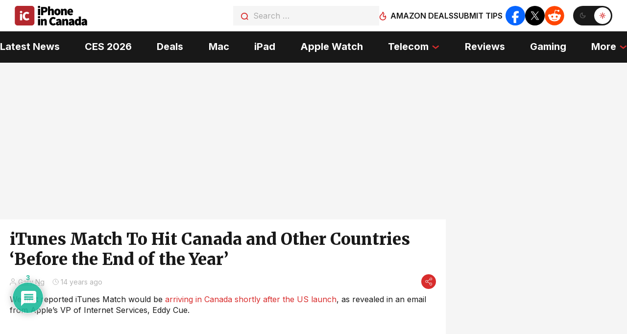

--- FILE ---
content_type: text/html; charset=utf-8
request_url: https://www.google.com/recaptcha/api2/anchor?ar=1&k=6LdL80wsAAAAAPo0wt69-hXY-0GsgDnyilDhylF8&co=aHR0cHM6Ly93d3cuaXBob25laW5jYW5hZGEuY2E6NDQz&hl=en&v=N67nZn4AqZkNcbeMu4prBgzg&theme=light&size=normal&anchor-ms=20000&execute-ms=30000&cb=80glmsursqpu
body_size: 49384
content:
<!DOCTYPE HTML><html dir="ltr" lang="en"><head><meta http-equiv="Content-Type" content="text/html; charset=UTF-8">
<meta http-equiv="X-UA-Compatible" content="IE=edge">
<title>reCAPTCHA</title>
<style type="text/css">
/* cyrillic-ext */
@font-face {
  font-family: 'Roboto';
  font-style: normal;
  font-weight: 400;
  font-stretch: 100%;
  src: url(//fonts.gstatic.com/s/roboto/v48/KFO7CnqEu92Fr1ME7kSn66aGLdTylUAMa3GUBHMdazTgWw.woff2) format('woff2');
  unicode-range: U+0460-052F, U+1C80-1C8A, U+20B4, U+2DE0-2DFF, U+A640-A69F, U+FE2E-FE2F;
}
/* cyrillic */
@font-face {
  font-family: 'Roboto';
  font-style: normal;
  font-weight: 400;
  font-stretch: 100%;
  src: url(//fonts.gstatic.com/s/roboto/v48/KFO7CnqEu92Fr1ME7kSn66aGLdTylUAMa3iUBHMdazTgWw.woff2) format('woff2');
  unicode-range: U+0301, U+0400-045F, U+0490-0491, U+04B0-04B1, U+2116;
}
/* greek-ext */
@font-face {
  font-family: 'Roboto';
  font-style: normal;
  font-weight: 400;
  font-stretch: 100%;
  src: url(//fonts.gstatic.com/s/roboto/v48/KFO7CnqEu92Fr1ME7kSn66aGLdTylUAMa3CUBHMdazTgWw.woff2) format('woff2');
  unicode-range: U+1F00-1FFF;
}
/* greek */
@font-face {
  font-family: 'Roboto';
  font-style: normal;
  font-weight: 400;
  font-stretch: 100%;
  src: url(//fonts.gstatic.com/s/roboto/v48/KFO7CnqEu92Fr1ME7kSn66aGLdTylUAMa3-UBHMdazTgWw.woff2) format('woff2');
  unicode-range: U+0370-0377, U+037A-037F, U+0384-038A, U+038C, U+038E-03A1, U+03A3-03FF;
}
/* math */
@font-face {
  font-family: 'Roboto';
  font-style: normal;
  font-weight: 400;
  font-stretch: 100%;
  src: url(//fonts.gstatic.com/s/roboto/v48/KFO7CnqEu92Fr1ME7kSn66aGLdTylUAMawCUBHMdazTgWw.woff2) format('woff2');
  unicode-range: U+0302-0303, U+0305, U+0307-0308, U+0310, U+0312, U+0315, U+031A, U+0326-0327, U+032C, U+032F-0330, U+0332-0333, U+0338, U+033A, U+0346, U+034D, U+0391-03A1, U+03A3-03A9, U+03B1-03C9, U+03D1, U+03D5-03D6, U+03F0-03F1, U+03F4-03F5, U+2016-2017, U+2034-2038, U+203C, U+2040, U+2043, U+2047, U+2050, U+2057, U+205F, U+2070-2071, U+2074-208E, U+2090-209C, U+20D0-20DC, U+20E1, U+20E5-20EF, U+2100-2112, U+2114-2115, U+2117-2121, U+2123-214F, U+2190, U+2192, U+2194-21AE, U+21B0-21E5, U+21F1-21F2, U+21F4-2211, U+2213-2214, U+2216-22FF, U+2308-230B, U+2310, U+2319, U+231C-2321, U+2336-237A, U+237C, U+2395, U+239B-23B7, U+23D0, U+23DC-23E1, U+2474-2475, U+25AF, U+25B3, U+25B7, U+25BD, U+25C1, U+25CA, U+25CC, U+25FB, U+266D-266F, U+27C0-27FF, U+2900-2AFF, U+2B0E-2B11, U+2B30-2B4C, U+2BFE, U+3030, U+FF5B, U+FF5D, U+1D400-1D7FF, U+1EE00-1EEFF;
}
/* symbols */
@font-face {
  font-family: 'Roboto';
  font-style: normal;
  font-weight: 400;
  font-stretch: 100%;
  src: url(//fonts.gstatic.com/s/roboto/v48/KFO7CnqEu92Fr1ME7kSn66aGLdTylUAMaxKUBHMdazTgWw.woff2) format('woff2');
  unicode-range: U+0001-000C, U+000E-001F, U+007F-009F, U+20DD-20E0, U+20E2-20E4, U+2150-218F, U+2190, U+2192, U+2194-2199, U+21AF, U+21E6-21F0, U+21F3, U+2218-2219, U+2299, U+22C4-22C6, U+2300-243F, U+2440-244A, U+2460-24FF, U+25A0-27BF, U+2800-28FF, U+2921-2922, U+2981, U+29BF, U+29EB, U+2B00-2BFF, U+4DC0-4DFF, U+FFF9-FFFB, U+10140-1018E, U+10190-1019C, U+101A0, U+101D0-101FD, U+102E0-102FB, U+10E60-10E7E, U+1D2C0-1D2D3, U+1D2E0-1D37F, U+1F000-1F0FF, U+1F100-1F1AD, U+1F1E6-1F1FF, U+1F30D-1F30F, U+1F315, U+1F31C, U+1F31E, U+1F320-1F32C, U+1F336, U+1F378, U+1F37D, U+1F382, U+1F393-1F39F, U+1F3A7-1F3A8, U+1F3AC-1F3AF, U+1F3C2, U+1F3C4-1F3C6, U+1F3CA-1F3CE, U+1F3D4-1F3E0, U+1F3ED, U+1F3F1-1F3F3, U+1F3F5-1F3F7, U+1F408, U+1F415, U+1F41F, U+1F426, U+1F43F, U+1F441-1F442, U+1F444, U+1F446-1F449, U+1F44C-1F44E, U+1F453, U+1F46A, U+1F47D, U+1F4A3, U+1F4B0, U+1F4B3, U+1F4B9, U+1F4BB, U+1F4BF, U+1F4C8-1F4CB, U+1F4D6, U+1F4DA, U+1F4DF, U+1F4E3-1F4E6, U+1F4EA-1F4ED, U+1F4F7, U+1F4F9-1F4FB, U+1F4FD-1F4FE, U+1F503, U+1F507-1F50B, U+1F50D, U+1F512-1F513, U+1F53E-1F54A, U+1F54F-1F5FA, U+1F610, U+1F650-1F67F, U+1F687, U+1F68D, U+1F691, U+1F694, U+1F698, U+1F6AD, U+1F6B2, U+1F6B9-1F6BA, U+1F6BC, U+1F6C6-1F6CF, U+1F6D3-1F6D7, U+1F6E0-1F6EA, U+1F6F0-1F6F3, U+1F6F7-1F6FC, U+1F700-1F7FF, U+1F800-1F80B, U+1F810-1F847, U+1F850-1F859, U+1F860-1F887, U+1F890-1F8AD, U+1F8B0-1F8BB, U+1F8C0-1F8C1, U+1F900-1F90B, U+1F93B, U+1F946, U+1F984, U+1F996, U+1F9E9, U+1FA00-1FA6F, U+1FA70-1FA7C, U+1FA80-1FA89, U+1FA8F-1FAC6, U+1FACE-1FADC, U+1FADF-1FAE9, U+1FAF0-1FAF8, U+1FB00-1FBFF;
}
/* vietnamese */
@font-face {
  font-family: 'Roboto';
  font-style: normal;
  font-weight: 400;
  font-stretch: 100%;
  src: url(//fonts.gstatic.com/s/roboto/v48/KFO7CnqEu92Fr1ME7kSn66aGLdTylUAMa3OUBHMdazTgWw.woff2) format('woff2');
  unicode-range: U+0102-0103, U+0110-0111, U+0128-0129, U+0168-0169, U+01A0-01A1, U+01AF-01B0, U+0300-0301, U+0303-0304, U+0308-0309, U+0323, U+0329, U+1EA0-1EF9, U+20AB;
}
/* latin-ext */
@font-face {
  font-family: 'Roboto';
  font-style: normal;
  font-weight: 400;
  font-stretch: 100%;
  src: url(//fonts.gstatic.com/s/roboto/v48/KFO7CnqEu92Fr1ME7kSn66aGLdTylUAMa3KUBHMdazTgWw.woff2) format('woff2');
  unicode-range: U+0100-02BA, U+02BD-02C5, U+02C7-02CC, U+02CE-02D7, U+02DD-02FF, U+0304, U+0308, U+0329, U+1D00-1DBF, U+1E00-1E9F, U+1EF2-1EFF, U+2020, U+20A0-20AB, U+20AD-20C0, U+2113, U+2C60-2C7F, U+A720-A7FF;
}
/* latin */
@font-face {
  font-family: 'Roboto';
  font-style: normal;
  font-weight: 400;
  font-stretch: 100%;
  src: url(//fonts.gstatic.com/s/roboto/v48/KFO7CnqEu92Fr1ME7kSn66aGLdTylUAMa3yUBHMdazQ.woff2) format('woff2');
  unicode-range: U+0000-00FF, U+0131, U+0152-0153, U+02BB-02BC, U+02C6, U+02DA, U+02DC, U+0304, U+0308, U+0329, U+2000-206F, U+20AC, U+2122, U+2191, U+2193, U+2212, U+2215, U+FEFF, U+FFFD;
}
/* cyrillic-ext */
@font-face {
  font-family: 'Roboto';
  font-style: normal;
  font-weight: 500;
  font-stretch: 100%;
  src: url(//fonts.gstatic.com/s/roboto/v48/KFO7CnqEu92Fr1ME7kSn66aGLdTylUAMa3GUBHMdazTgWw.woff2) format('woff2');
  unicode-range: U+0460-052F, U+1C80-1C8A, U+20B4, U+2DE0-2DFF, U+A640-A69F, U+FE2E-FE2F;
}
/* cyrillic */
@font-face {
  font-family: 'Roboto';
  font-style: normal;
  font-weight: 500;
  font-stretch: 100%;
  src: url(//fonts.gstatic.com/s/roboto/v48/KFO7CnqEu92Fr1ME7kSn66aGLdTylUAMa3iUBHMdazTgWw.woff2) format('woff2');
  unicode-range: U+0301, U+0400-045F, U+0490-0491, U+04B0-04B1, U+2116;
}
/* greek-ext */
@font-face {
  font-family: 'Roboto';
  font-style: normal;
  font-weight: 500;
  font-stretch: 100%;
  src: url(//fonts.gstatic.com/s/roboto/v48/KFO7CnqEu92Fr1ME7kSn66aGLdTylUAMa3CUBHMdazTgWw.woff2) format('woff2');
  unicode-range: U+1F00-1FFF;
}
/* greek */
@font-face {
  font-family: 'Roboto';
  font-style: normal;
  font-weight: 500;
  font-stretch: 100%;
  src: url(//fonts.gstatic.com/s/roboto/v48/KFO7CnqEu92Fr1ME7kSn66aGLdTylUAMa3-UBHMdazTgWw.woff2) format('woff2');
  unicode-range: U+0370-0377, U+037A-037F, U+0384-038A, U+038C, U+038E-03A1, U+03A3-03FF;
}
/* math */
@font-face {
  font-family: 'Roboto';
  font-style: normal;
  font-weight: 500;
  font-stretch: 100%;
  src: url(//fonts.gstatic.com/s/roboto/v48/KFO7CnqEu92Fr1ME7kSn66aGLdTylUAMawCUBHMdazTgWw.woff2) format('woff2');
  unicode-range: U+0302-0303, U+0305, U+0307-0308, U+0310, U+0312, U+0315, U+031A, U+0326-0327, U+032C, U+032F-0330, U+0332-0333, U+0338, U+033A, U+0346, U+034D, U+0391-03A1, U+03A3-03A9, U+03B1-03C9, U+03D1, U+03D5-03D6, U+03F0-03F1, U+03F4-03F5, U+2016-2017, U+2034-2038, U+203C, U+2040, U+2043, U+2047, U+2050, U+2057, U+205F, U+2070-2071, U+2074-208E, U+2090-209C, U+20D0-20DC, U+20E1, U+20E5-20EF, U+2100-2112, U+2114-2115, U+2117-2121, U+2123-214F, U+2190, U+2192, U+2194-21AE, U+21B0-21E5, U+21F1-21F2, U+21F4-2211, U+2213-2214, U+2216-22FF, U+2308-230B, U+2310, U+2319, U+231C-2321, U+2336-237A, U+237C, U+2395, U+239B-23B7, U+23D0, U+23DC-23E1, U+2474-2475, U+25AF, U+25B3, U+25B7, U+25BD, U+25C1, U+25CA, U+25CC, U+25FB, U+266D-266F, U+27C0-27FF, U+2900-2AFF, U+2B0E-2B11, U+2B30-2B4C, U+2BFE, U+3030, U+FF5B, U+FF5D, U+1D400-1D7FF, U+1EE00-1EEFF;
}
/* symbols */
@font-face {
  font-family: 'Roboto';
  font-style: normal;
  font-weight: 500;
  font-stretch: 100%;
  src: url(//fonts.gstatic.com/s/roboto/v48/KFO7CnqEu92Fr1ME7kSn66aGLdTylUAMaxKUBHMdazTgWw.woff2) format('woff2');
  unicode-range: U+0001-000C, U+000E-001F, U+007F-009F, U+20DD-20E0, U+20E2-20E4, U+2150-218F, U+2190, U+2192, U+2194-2199, U+21AF, U+21E6-21F0, U+21F3, U+2218-2219, U+2299, U+22C4-22C6, U+2300-243F, U+2440-244A, U+2460-24FF, U+25A0-27BF, U+2800-28FF, U+2921-2922, U+2981, U+29BF, U+29EB, U+2B00-2BFF, U+4DC0-4DFF, U+FFF9-FFFB, U+10140-1018E, U+10190-1019C, U+101A0, U+101D0-101FD, U+102E0-102FB, U+10E60-10E7E, U+1D2C0-1D2D3, U+1D2E0-1D37F, U+1F000-1F0FF, U+1F100-1F1AD, U+1F1E6-1F1FF, U+1F30D-1F30F, U+1F315, U+1F31C, U+1F31E, U+1F320-1F32C, U+1F336, U+1F378, U+1F37D, U+1F382, U+1F393-1F39F, U+1F3A7-1F3A8, U+1F3AC-1F3AF, U+1F3C2, U+1F3C4-1F3C6, U+1F3CA-1F3CE, U+1F3D4-1F3E0, U+1F3ED, U+1F3F1-1F3F3, U+1F3F5-1F3F7, U+1F408, U+1F415, U+1F41F, U+1F426, U+1F43F, U+1F441-1F442, U+1F444, U+1F446-1F449, U+1F44C-1F44E, U+1F453, U+1F46A, U+1F47D, U+1F4A3, U+1F4B0, U+1F4B3, U+1F4B9, U+1F4BB, U+1F4BF, U+1F4C8-1F4CB, U+1F4D6, U+1F4DA, U+1F4DF, U+1F4E3-1F4E6, U+1F4EA-1F4ED, U+1F4F7, U+1F4F9-1F4FB, U+1F4FD-1F4FE, U+1F503, U+1F507-1F50B, U+1F50D, U+1F512-1F513, U+1F53E-1F54A, U+1F54F-1F5FA, U+1F610, U+1F650-1F67F, U+1F687, U+1F68D, U+1F691, U+1F694, U+1F698, U+1F6AD, U+1F6B2, U+1F6B9-1F6BA, U+1F6BC, U+1F6C6-1F6CF, U+1F6D3-1F6D7, U+1F6E0-1F6EA, U+1F6F0-1F6F3, U+1F6F7-1F6FC, U+1F700-1F7FF, U+1F800-1F80B, U+1F810-1F847, U+1F850-1F859, U+1F860-1F887, U+1F890-1F8AD, U+1F8B0-1F8BB, U+1F8C0-1F8C1, U+1F900-1F90B, U+1F93B, U+1F946, U+1F984, U+1F996, U+1F9E9, U+1FA00-1FA6F, U+1FA70-1FA7C, U+1FA80-1FA89, U+1FA8F-1FAC6, U+1FACE-1FADC, U+1FADF-1FAE9, U+1FAF0-1FAF8, U+1FB00-1FBFF;
}
/* vietnamese */
@font-face {
  font-family: 'Roboto';
  font-style: normal;
  font-weight: 500;
  font-stretch: 100%;
  src: url(//fonts.gstatic.com/s/roboto/v48/KFO7CnqEu92Fr1ME7kSn66aGLdTylUAMa3OUBHMdazTgWw.woff2) format('woff2');
  unicode-range: U+0102-0103, U+0110-0111, U+0128-0129, U+0168-0169, U+01A0-01A1, U+01AF-01B0, U+0300-0301, U+0303-0304, U+0308-0309, U+0323, U+0329, U+1EA0-1EF9, U+20AB;
}
/* latin-ext */
@font-face {
  font-family: 'Roboto';
  font-style: normal;
  font-weight: 500;
  font-stretch: 100%;
  src: url(//fonts.gstatic.com/s/roboto/v48/KFO7CnqEu92Fr1ME7kSn66aGLdTylUAMa3KUBHMdazTgWw.woff2) format('woff2');
  unicode-range: U+0100-02BA, U+02BD-02C5, U+02C7-02CC, U+02CE-02D7, U+02DD-02FF, U+0304, U+0308, U+0329, U+1D00-1DBF, U+1E00-1E9F, U+1EF2-1EFF, U+2020, U+20A0-20AB, U+20AD-20C0, U+2113, U+2C60-2C7F, U+A720-A7FF;
}
/* latin */
@font-face {
  font-family: 'Roboto';
  font-style: normal;
  font-weight: 500;
  font-stretch: 100%;
  src: url(//fonts.gstatic.com/s/roboto/v48/KFO7CnqEu92Fr1ME7kSn66aGLdTylUAMa3yUBHMdazQ.woff2) format('woff2');
  unicode-range: U+0000-00FF, U+0131, U+0152-0153, U+02BB-02BC, U+02C6, U+02DA, U+02DC, U+0304, U+0308, U+0329, U+2000-206F, U+20AC, U+2122, U+2191, U+2193, U+2212, U+2215, U+FEFF, U+FFFD;
}
/* cyrillic-ext */
@font-face {
  font-family: 'Roboto';
  font-style: normal;
  font-weight: 900;
  font-stretch: 100%;
  src: url(//fonts.gstatic.com/s/roboto/v48/KFO7CnqEu92Fr1ME7kSn66aGLdTylUAMa3GUBHMdazTgWw.woff2) format('woff2');
  unicode-range: U+0460-052F, U+1C80-1C8A, U+20B4, U+2DE0-2DFF, U+A640-A69F, U+FE2E-FE2F;
}
/* cyrillic */
@font-face {
  font-family: 'Roboto';
  font-style: normal;
  font-weight: 900;
  font-stretch: 100%;
  src: url(//fonts.gstatic.com/s/roboto/v48/KFO7CnqEu92Fr1ME7kSn66aGLdTylUAMa3iUBHMdazTgWw.woff2) format('woff2');
  unicode-range: U+0301, U+0400-045F, U+0490-0491, U+04B0-04B1, U+2116;
}
/* greek-ext */
@font-face {
  font-family: 'Roboto';
  font-style: normal;
  font-weight: 900;
  font-stretch: 100%;
  src: url(//fonts.gstatic.com/s/roboto/v48/KFO7CnqEu92Fr1ME7kSn66aGLdTylUAMa3CUBHMdazTgWw.woff2) format('woff2');
  unicode-range: U+1F00-1FFF;
}
/* greek */
@font-face {
  font-family: 'Roboto';
  font-style: normal;
  font-weight: 900;
  font-stretch: 100%;
  src: url(//fonts.gstatic.com/s/roboto/v48/KFO7CnqEu92Fr1ME7kSn66aGLdTylUAMa3-UBHMdazTgWw.woff2) format('woff2');
  unicode-range: U+0370-0377, U+037A-037F, U+0384-038A, U+038C, U+038E-03A1, U+03A3-03FF;
}
/* math */
@font-face {
  font-family: 'Roboto';
  font-style: normal;
  font-weight: 900;
  font-stretch: 100%;
  src: url(//fonts.gstatic.com/s/roboto/v48/KFO7CnqEu92Fr1ME7kSn66aGLdTylUAMawCUBHMdazTgWw.woff2) format('woff2');
  unicode-range: U+0302-0303, U+0305, U+0307-0308, U+0310, U+0312, U+0315, U+031A, U+0326-0327, U+032C, U+032F-0330, U+0332-0333, U+0338, U+033A, U+0346, U+034D, U+0391-03A1, U+03A3-03A9, U+03B1-03C9, U+03D1, U+03D5-03D6, U+03F0-03F1, U+03F4-03F5, U+2016-2017, U+2034-2038, U+203C, U+2040, U+2043, U+2047, U+2050, U+2057, U+205F, U+2070-2071, U+2074-208E, U+2090-209C, U+20D0-20DC, U+20E1, U+20E5-20EF, U+2100-2112, U+2114-2115, U+2117-2121, U+2123-214F, U+2190, U+2192, U+2194-21AE, U+21B0-21E5, U+21F1-21F2, U+21F4-2211, U+2213-2214, U+2216-22FF, U+2308-230B, U+2310, U+2319, U+231C-2321, U+2336-237A, U+237C, U+2395, U+239B-23B7, U+23D0, U+23DC-23E1, U+2474-2475, U+25AF, U+25B3, U+25B7, U+25BD, U+25C1, U+25CA, U+25CC, U+25FB, U+266D-266F, U+27C0-27FF, U+2900-2AFF, U+2B0E-2B11, U+2B30-2B4C, U+2BFE, U+3030, U+FF5B, U+FF5D, U+1D400-1D7FF, U+1EE00-1EEFF;
}
/* symbols */
@font-face {
  font-family: 'Roboto';
  font-style: normal;
  font-weight: 900;
  font-stretch: 100%;
  src: url(//fonts.gstatic.com/s/roboto/v48/KFO7CnqEu92Fr1ME7kSn66aGLdTylUAMaxKUBHMdazTgWw.woff2) format('woff2');
  unicode-range: U+0001-000C, U+000E-001F, U+007F-009F, U+20DD-20E0, U+20E2-20E4, U+2150-218F, U+2190, U+2192, U+2194-2199, U+21AF, U+21E6-21F0, U+21F3, U+2218-2219, U+2299, U+22C4-22C6, U+2300-243F, U+2440-244A, U+2460-24FF, U+25A0-27BF, U+2800-28FF, U+2921-2922, U+2981, U+29BF, U+29EB, U+2B00-2BFF, U+4DC0-4DFF, U+FFF9-FFFB, U+10140-1018E, U+10190-1019C, U+101A0, U+101D0-101FD, U+102E0-102FB, U+10E60-10E7E, U+1D2C0-1D2D3, U+1D2E0-1D37F, U+1F000-1F0FF, U+1F100-1F1AD, U+1F1E6-1F1FF, U+1F30D-1F30F, U+1F315, U+1F31C, U+1F31E, U+1F320-1F32C, U+1F336, U+1F378, U+1F37D, U+1F382, U+1F393-1F39F, U+1F3A7-1F3A8, U+1F3AC-1F3AF, U+1F3C2, U+1F3C4-1F3C6, U+1F3CA-1F3CE, U+1F3D4-1F3E0, U+1F3ED, U+1F3F1-1F3F3, U+1F3F5-1F3F7, U+1F408, U+1F415, U+1F41F, U+1F426, U+1F43F, U+1F441-1F442, U+1F444, U+1F446-1F449, U+1F44C-1F44E, U+1F453, U+1F46A, U+1F47D, U+1F4A3, U+1F4B0, U+1F4B3, U+1F4B9, U+1F4BB, U+1F4BF, U+1F4C8-1F4CB, U+1F4D6, U+1F4DA, U+1F4DF, U+1F4E3-1F4E6, U+1F4EA-1F4ED, U+1F4F7, U+1F4F9-1F4FB, U+1F4FD-1F4FE, U+1F503, U+1F507-1F50B, U+1F50D, U+1F512-1F513, U+1F53E-1F54A, U+1F54F-1F5FA, U+1F610, U+1F650-1F67F, U+1F687, U+1F68D, U+1F691, U+1F694, U+1F698, U+1F6AD, U+1F6B2, U+1F6B9-1F6BA, U+1F6BC, U+1F6C6-1F6CF, U+1F6D3-1F6D7, U+1F6E0-1F6EA, U+1F6F0-1F6F3, U+1F6F7-1F6FC, U+1F700-1F7FF, U+1F800-1F80B, U+1F810-1F847, U+1F850-1F859, U+1F860-1F887, U+1F890-1F8AD, U+1F8B0-1F8BB, U+1F8C0-1F8C1, U+1F900-1F90B, U+1F93B, U+1F946, U+1F984, U+1F996, U+1F9E9, U+1FA00-1FA6F, U+1FA70-1FA7C, U+1FA80-1FA89, U+1FA8F-1FAC6, U+1FACE-1FADC, U+1FADF-1FAE9, U+1FAF0-1FAF8, U+1FB00-1FBFF;
}
/* vietnamese */
@font-face {
  font-family: 'Roboto';
  font-style: normal;
  font-weight: 900;
  font-stretch: 100%;
  src: url(//fonts.gstatic.com/s/roboto/v48/KFO7CnqEu92Fr1ME7kSn66aGLdTylUAMa3OUBHMdazTgWw.woff2) format('woff2');
  unicode-range: U+0102-0103, U+0110-0111, U+0128-0129, U+0168-0169, U+01A0-01A1, U+01AF-01B0, U+0300-0301, U+0303-0304, U+0308-0309, U+0323, U+0329, U+1EA0-1EF9, U+20AB;
}
/* latin-ext */
@font-face {
  font-family: 'Roboto';
  font-style: normal;
  font-weight: 900;
  font-stretch: 100%;
  src: url(//fonts.gstatic.com/s/roboto/v48/KFO7CnqEu92Fr1ME7kSn66aGLdTylUAMa3KUBHMdazTgWw.woff2) format('woff2');
  unicode-range: U+0100-02BA, U+02BD-02C5, U+02C7-02CC, U+02CE-02D7, U+02DD-02FF, U+0304, U+0308, U+0329, U+1D00-1DBF, U+1E00-1E9F, U+1EF2-1EFF, U+2020, U+20A0-20AB, U+20AD-20C0, U+2113, U+2C60-2C7F, U+A720-A7FF;
}
/* latin */
@font-face {
  font-family: 'Roboto';
  font-style: normal;
  font-weight: 900;
  font-stretch: 100%;
  src: url(//fonts.gstatic.com/s/roboto/v48/KFO7CnqEu92Fr1ME7kSn66aGLdTylUAMa3yUBHMdazQ.woff2) format('woff2');
  unicode-range: U+0000-00FF, U+0131, U+0152-0153, U+02BB-02BC, U+02C6, U+02DA, U+02DC, U+0304, U+0308, U+0329, U+2000-206F, U+20AC, U+2122, U+2191, U+2193, U+2212, U+2215, U+FEFF, U+FFFD;
}

</style>
<link rel="stylesheet" type="text/css" href="https://www.gstatic.com/recaptcha/releases/N67nZn4AqZkNcbeMu4prBgzg/styles__ltr.css">
<script nonce="zBE4RNsnujfNZJE83Sh1zg" type="text/javascript">window['__recaptcha_api'] = 'https://www.google.com/recaptcha/api2/';</script>
<script type="text/javascript" src="https://www.gstatic.com/recaptcha/releases/N67nZn4AqZkNcbeMu4prBgzg/recaptcha__en.js" nonce="zBE4RNsnujfNZJE83Sh1zg">
      
    </script></head>
<body><div id="rc-anchor-alert" class="rc-anchor-alert"></div>
<input type="hidden" id="recaptcha-token" value="[base64]">
<script type="text/javascript" nonce="zBE4RNsnujfNZJE83Sh1zg">
      recaptcha.anchor.Main.init("[\x22ainput\x22,[\x22bgdata\x22,\x22\x22,\[base64]/[base64]/[base64]/[base64]/[base64]/[base64]/KGcoTywyNTMsTy5PKSxVRyhPLEMpKTpnKE8sMjUzLEMpLE8pKSxsKSksTykpfSxieT1mdW5jdGlvbihDLE8sdSxsKXtmb3IobD0odT1SKEMpLDApO08+MDtPLS0pbD1sPDw4fFooQyk7ZyhDLHUsbCl9LFVHPWZ1bmN0aW9uKEMsTyl7Qy5pLmxlbmd0aD4xMDQ/[base64]/[base64]/[base64]/[base64]/[base64]/[base64]/[base64]\\u003d\x22,\[base64]\\u003d\\u003d\x22,\x22al8gwp/CpMOmC8KufcK/W2sEw7DCjyUVDBY/wo7CiQzDqMKdw57DhX7ChsO2OTbCncKYDMKzwpDCpkhtfsKJM8ORW8KvCsOrw4PCpE/[base64]/CisKwwqJFwrTDrXHCoCnCuMKww4BrfEVYe2HCiG7CiDnCr8K5wozDosOPHsOuYcOtwokHJsKvwpBLw6lRwoBOwoheO8Ozw7/CnCHClMKlVXcXB8KLwpbDtCF5woNgQMKnAsOnXCLCgXRHLlPCuhdxw5YUXsKgE8KDw57Dp23ClRvDusK7ecORwpTCpW/CjnjCsEPCnR5aKsKQwqHCnCUiwoVfw6zCjVlADUY0BA0KwrjDozbDpcOzSh7Cs8OAWBdCwrw9wqNWwpFgwr3DingJw7LDux/Cn8OvH0XCsC4bwqbClDgFOUTCrDMUcMOEU3LCgHEPw5TDqsKkwpI3dVbCnV0LM8KFL8OvwoTDkyDCuFDDncO2RMKcw4TCi8O7w7V1IR/DuMKZVMKhw6R8AMOdw5sbwp7Cm8KOBMK7w4UHw5crf8OWe3TCs8O+woNdw4zCqsKFw43Dh8O7NxvDnsKHAD/CpV7CjGLClMKtw7gsesOhb2ZfJQJ2J0ENw7fCoSE1w6zDqmrDmcOswp8Sw6jCtW4fHC3DuE80PVPDiAs1w4oPIDPCpcOdwojCnyxYw5B1w6DDl8KmwqnCt3HCn8OywroPwo3Cj8O9aMKhOg0Aw7shBcKzcMKFXi58cMKkwp/Cpi3Dmlpzw4pRI8KPw73Dn8OSw6pDWMOnw6/CqULCnn8UQ2Q7w6FnAl7ClMK9w7FFGChIQ1sdwptHw6YAAcKmHC9VwpwCw7tiZDrDvMOxwrxVw4TDjnhOXsOrXG1/[base64]/CvWnDocOgw6kZNCPDmMKxwoE6WjnDp8OwGsOEf8O/w4MEw5oXNx3DrsOlPsOgHMOoLG7DjlMow5bCjcOaD07Cl3TCkidiwq3DgwQ3H8ONAMO9wrnClnICwrjClGjDg13CjTjDn0XCuRvDr8Kxwo0nccKvckHDpjjCh8OpdcOCUU/Di2TChlfCtRjCtsOXERU6wp1zw4nDj8Kfw7HDpXnCr8OQw5DCjsK6ajHCkzHDicOVDMKCbMOCBcKgVcK2w6zDisOBw4hfUm/[base64]/CsjUXK2IDw7MFwq7DnMKNw5XCisKOFjV+esK4w4g7wq3Co3FeUcKuwrDCjsO7Oh95J8OEw4VewoTDjMKlGXbCg3TCnsKSw4Rcw4nDq8KfdsKsOS/DnsO/OBTClcOUwr/CkcKlwoxow6PDh8K8RMKlYcKAbEDCmcOjZ8KDwrwSVClsw4fDtsO2DHgLNMO7w7s2wrHDvMO8JsORwrYsw4IHP0Bbw5QKw409EiIew5EUworDm8Kkwq3CjMO/IF3Do1PDscOPwo4Dwq92w5kVw749wrkkw6rDt8OtQ8K6bMOtLH8mworDscKew7jCpsOVwo99w4LCrsOiQyMLN8KZKcOmPGUaw5zDiMO3csOxJjMNw4jCvmDCuE1xJ8K1ZQpNwpDCocKaw6jDnk4uwrtawr3DsmfDmhLDsMONw53CoFhjEcKaw73CrlPChDoUwrxKwr/DnsK/Bx9Cwp1bwqDCqMKbw68RezPCkcOlD8K8dcK+DWQBXiMVRcKfw7UDVwbCisK0HcKeaMKqwqDCocOXwrVRIsKcFsKCBEFPacKBYMKbPsKMw4oMN8OVwojDv8OcIXfClkfDoMKgScOHwq4vwrXDjsOgw6vDvsK8JU/CucODIXXCg8Kgw4HCi8KDY13CvMKuaMKVwrU3wofCgMKwUhDCh3VjO8K0woDCp17Cj2BdSGbDhcO6flLCsFLCisOvJwkyOnLDkyTCu8Koey7Dk1/DgcOgdsOww7osw5rDrsO+wq1Sw5rDgQFnwqDClC/ChjHDkcOvw6sFWCvCscK3w7vCjznDvcKJM8Oxwq8QPMOmEUfCrMKqwrnDlnrDsW9IwrtZMlkyTE8Pwrg2wqLCm1h+GMKSw798XMKcw6HCpMOkwpLDiy52w7okw5UGw5l8ahHDvRM8CsKAwrjDhAXDswtDJW3Cm8OVP8Osw6HDhU/CgHlow4I7wpzCuBzDnjjCt8O9O8O/wpIeAErCv8O9P8K/QMKwfcONVMOZMcKzw4/CunFOw6FrfFUZwoZ5wow8H38cKMKmAcOPw5jDtcKcInDCsh50UhXDoC3CnQrCi8KVZMK6d0nDsRFrV8K3wq/DgMKRw7o+fEtDwr44QQjCrERMw4B4w51wwoLCslPDu8O9wqjDvWbDjENvwonDjsKXW8OgOnfDk8K9w4oDwrnCn1YHcsK0P8K4w4wUwq92w6QqAcK8FxtOwozCvsKfw4DDixLDgcKow6h5w5AwfD4dwrBLd0lqIMOCwq/DihvCksOOLsOPwoNBwpLDlz9uwpXDiMOTwoROL8OFc8KywpBww6jDrcKRAMOmBlIbw5IHwqjCnMO3HMOVwpzCocKCwrfCngQkOMKAw4oyXiRPwoPDqg/CvB7Cg8K3bmrCkQjCs8O4JhleQx4pOsKqw7V5wpNWKSHDnzVLw6XCiAxOwo/CoifDiMKQSjx7w5kkenplw7JyO8OWacK3w5c1PMKRQHnCuXJpbxnDq8KWUsKpaApJEjfDlMOVK2rCmFDCpF/DvkcZwpjDqMKyWMOqw7bCgsKzw6XChBI5wofCtCbDpwPCsBxgw4Idwq/DucOnwpnCqMO1esO6wqfDrsOnwrHCvEVoNj/CjcKtcsOOwqlyclRdw5N0VHnDrMO1wqvDgMKWMQfChiTCjTPCk8K5wotba2vDg8Ojw4p1w6XDiGg4JsKFw680ckDDn0Jkw6zDoMONHMORFsKDw6NCb8OUw7DCtMOxw7w2McONw6DCm1tuWsKHw6PCjAvCn8OTZDljJMOHMMK8wohtHMKMw5k1W1Vkw64UwoY/wp7DkQbDt8KfbHckw5crw7IDwqQiw6dYZcKXSsK/FcO7wqUIw68RwonDlGFcwoxUw6vCmH3CnXwnbQ0kw6tLKMKXwpjCgsOmwozDjsKlw6l9wqhqw5RWw605w5TCgnTCm8KJDsKSN3YlW8KywpB/bcONAC9GasOgRSXCrU8Bw7poX8KoC2TCpDDCt8K7B8Opw5fDt3rCqB/DtStCHsO8w6PCqEEFZl7CmcKuMMKjw5cgw7RMw5rCncKUTkMYEm9FN8KPUMKCKMOuFcONUzJpOj5uwqcOM8KCP8K4bcO/wrXDuMOrw6QywrrCvw8cw5k2w57CsMOeZ8KLGkY/woXCojcBehBnYAk2w5pDb8Oaw7bDmCHChmfCkWkdB8OIC8KPw4/[base64]/DjcKcGcK5wo8kJX7CvhjCrG9Dw7fDk1XDpcOrwq8KMT9wW1xdKwUVPcOqw4gHTmbDksODwoTCmcOlw5TDul3DpcKfw5fDpMOnw6MsMCrDm0sbwpbDiMOwAcK/[base64]/CuMOOw7VTwr52agfDqsK/[base64]/w7rCgsKUw5ddwqcnZF8zwpvDvyIpZ8K4fcK/ccO0w7sjWz3Cm2p+GiN/[base64]/[base64]/w7xNw5LDvsOMEMK+BnNYWMOEw67DmsOPw5HDh8Kfw7/Co8OCE8KZDxnCsFfCj8OdwrnCv8O3w7rCucKVK8OYw6ssdklpLlPDsMK9H8O2wp5Kw54/w6PDo8Kww6gtwqTDicKQZ8Ouw59Lwq4XSMONVwTDuHfCh1EUw5nDpMK9TyPCtVY/CEDCo8KtfcOTwpN6w63Dn8OyPw99IsOEGGZvTcK8WnzDvQBUw4HCrXFrwp/ClQzDrzADwpgCwqrDvMKmw5PClAoAesOPW8KMViJZbw3Djg/[base64]/wpF3A8KRKVTCkMKowobDgkAELWfDu8OBw6F1M1HCq8KgwoFgw7HDuMO+Rnt3Y8KNw5d/wp7DpsOWAsOXw5fCksKLw6JtfGI1wrfDjCPCgMK8w7HCqsO+FMKNw7bCtD4pw7zCtVhDwp/CnzBywqRHwp/ChWQqwrZkw4jCpMOfIh3Cs07ChXLCrw0cw57CikjDpUXDln/CosK/w6nCiUMILsOlw4zCmDNCw7XDnjXCoH7DrMKcScOYZ2nDlMKQw47CtVDCqDgtwpAawrPDg8KLVcKkTMOIKMOawphBwqxbwrkXw7Upw5LDjAjDpMOjwrDCs8KGw4nDnsOqw6BfJTbCulRww7VfAcOZwqhQXMO7YA53wpwSwoBWwqjDgj/[base64]/CrsKWFCoGKRgmHnhMCVPDmR1PwrQFwoExCsKmccOGwpXDrThvMcOUaE7CncKDwr3CuMObwoLDncO3w7jCsSLCr8KjZ8KNwptZw53Cm0bDvmTDiGEqw7JNccObE0nDg8Kvw5VuXMK8AUXCsBBHw4/[base64]/J8K6w43CtcK5K8ODMcOCwrMtw6nDhm9fwoEbwpoyDMOHw6jCpsO5b33Ch8OSw4N9M8O+w7zCpsKUFsKZwoA6dy7Dr2A7w5rCpQvDhMOMP8OHPT1Ew6HChxAAwq1+asKlMVLDi8Kkw74iwobDt8KZVcOmw5waK8K6KMO/w6Aaw4dcw7/CpMO6wqknw4/Ds8KJwrDCncKLG8OpwrQWT05uQ8KnTHLCjWHCvCnDtMKbZ3YBw6F/wrEvw6rCkm5rw7fCucKAwoshAcO/wpPDjxk3wrhBSE/CoFoZw4BuOwRzYxLCvCl/A1cXw7BHw7MWw57CjMOnw4fDjmXDgz9Uw6zCrzgSVh/Dh8KMdBsTw5Z6RwrCv8O5wonCvHbDlsKHw7N7w7XDq8O6MMKaw6EMw6vDisONesKZJMKtw6LCtTnCoMOLWcKpw75cw4BGYsKOw78Fwr41w4rDgRPDuELDvgQkSsKOUMOUBsKFw5o3bVM5HMKwVQrCth1hHMO+wrBhDCwwwrzDsTLDg8KrQMO6wqnDp3PDkcOgw4/CliYpw6DCiFjDhsOSw5xcbMKbE8O6w47Coz50P8KGw6MYEcObw4VuwqJhJm1AwqHCiMOpwow5VcO1w6nCljBlRsOiw7cONMKywr5eO8O8wpfCrGzCkcOWSsOIKETDlzkpw7XCvm/DqmIxwrtNFRdkR2Bgw6FLZQd8w4XDqzZ/PcOyasK/BSFQbBLDsMKswoNMwofDpm8fwr7CiDt0CcKmZcKwcg/CtWPDosOqAMKFwqvDg8OpAsKjb8K+OwYSw5BzwqXDl3lkX8OFwoMwwq/CtsKUGg7DjsONwrd/DmHCkDgTwobDn13ClMOYHMO+M8OvbcOaIhXDm0QtOcKWaMOfwprCmFZqIsOswpZQNDrDo8OjwrDDlcOdFm9Jw57CiF7DmRhsw7YJwogawo3CnE4yw6YswoR1w5bCuMK5woBFOix6B3IsWCfCkk7Ci8O3wqlIw7FNMMOmwplXRyZ9w7oKw4/DmcKNwptwLl3DocKyLMOCY8K4w7nCtsOcM37DgDoFNMKBYMOtwoDCjiAraAgIG8Oje8O6B8KYwqlDwoHCtsKNAwzCnsOYwoVqwp47w7DCk2QOw7lCVgkUwoHChBgyfEU/w5/CgFA1OhTDn8OSdkXDjMO8wrJLw6Zpf8KmdD1Xc8OoPFhkw7ZFwroow4XClcOEwpkLGRhdwrNUb8OMwrfCsEhMcgBuw4QbVHTCm8Kywqdjwq4dwqHDm8Kvw58fwphAwrzDhsKNw7HCjGfDlsKJVwdjIWdPwoMDwrw3Z8KQw7/DjG1fMxrDn8OWwqNhwoRzasKIw6Ywdl7Cl151wo8yw43CmgXDiHg/wpzDul/[base64]/DujbDlXrCvsKww4o7wrHDkA7DuH9cdsK2w51AwoDCrMK0w7/Dh0HDsMKQw4ddfQ3Cu8OpwqDCnk/DvcO0wq/DoRPCiMOqccK4JjEvP3fCjBDCqcKbKMOdBMK/[base64]/DmVo1w6ckw5XCpVfCicOEw70pPy0cecOcw4XDn01aw5zCtcKOR1HDh8OKIsKLwqgDw5HDo3sgXjQoPkzClExJD8OQwoN5w7d1woM2wpfCs8OYw45tVkw2FMKjw41JK8KFZMOjCTjDokksw5LChH/DpsKJTEnDkcKjwpjCpHwSwo7CocK/WcOgwr/[base64]/Dm10zfsOqwrd4wpPCoGbChMOewp9kR8KLb2dXd1E5woDDvcOQWsOtw7LDsj1tZ0XCrUlZwrpAw7HCiWFjFDBHwoHCpgdGe3ARCsOmAcOTw5Q+w4LDviXDpmptw4/DnnEDwpvCgic0NsOSwqN+w4/DhsOCw6zCv8KWccOWw6vDkV8rwoRYw4xAIMKZHMKywrUbbcO1wqsXwpU7RsOgw5oECjPDtcO+wpM/w4AWXsK4ZcO8w6/CksKITzwgdBvCtCrCnwTDqsK4YMOPwpjCvsO1OVMQBSfCkAYTEjZ4EMKNw5QuwoQcS3UFZsOPwoIYB8O9wpN8dsOlw5wEw7zCjDvDolpTEMKAwr3CvMKww4bDuMOhw67Dp8Kjw5/CnsKDw75Hw4xLKMOva8KZw4JDwr/ClwtUOG1NKsO+UD94fsKVCiPDqhtCVlE3wrXCnsOjw6XCgcKrc8OKb8KBdXhFw4p6woDCplI9QcKlU1HDn1HCg8KiMXHCgMKWCMO/XgRNdsOSe8OxDnnDhBxgwrI2woo4RsOjw6zCqcKcwoTCv8OQw5IBwpBSw5nCgT/CrsOFwpvChAbCv8OvwrQte8KxDCrCjMOfBcKVRsKiwpHClwPCgsKHbMK1JUgaw6/[base64]/[base64]/CjzotwrXDpBrDp8KZw5DDlcO3YVs8wrt5w79oI8ODFsKmwoDCh2VCwqDDqjJJw4XDikXCuV8CwpAHQMOaSsK+wrsGBUrCiwovc8KdH1HDn8KVw5xuw41nw5Aew5nCkcK1w6DDgkDDsV0cMsOGXSV/YUbCoHlNwprDmBPCh8OKQhIdw7FiFV1twoLCvMOwDRfDjnE3CsOcLsKDUcKoeMOCw4xTwoXCjXojPnHCg1jDukTDh35MC8O/woJ+X8KMOGRVw4zDl8KdOAZuU8One8KmwrLChHzCr0YwaU1DwoTDgGnDvGLDnmloBQRFw5rCu0jDisO3w60yw7JfYn4ww5o8C39cLMOXwpcXw5Yawql1wqHDpsKZw7DDjwXDmA3Dj8KNdwVfHXrCpsOfw7zDqWDDrnBiQCbCjMO9ZcOfwrE/G8KnwqjDnsO+AMOoeMOdw611w4odw6Ifw7DCs0bDlXFPFsOSw614w5RKdmp4w58HwqfDpMO9w4jDt2s/QcKFw4bCs2l7wpfDv8KrcMOSQljCmgrDlmHChsKtVWfDlMOvc8OBw65ufy5vRSHDocOhRBDDmGsmOhN0fE3DvmfDosOyQcOxDsOXdnrDvS7DkjLDrU9Zwr0tQsOOScObwqvDj38UUSjCssKvNSBUw5RywowKw54SZQAFwpwmAVXCkw/CgxhXwoTCm8OQwocDw53Dq8OiNS8ODMKsZsOTw7xcS8OSwod6T3oSw5TCqRQgfsOkU8KZEsOpwo1VIMKfw5DCvQUXGxwFbsO1HcKPw6wPKE/Di1I/[base64]/[base64]/CjGXChsOgUsO/LcKlw5Nnw7/[base64]/wrQiAWDDicOkwqbCiUZSw69sPkE3wqNdw57Co8KUw6wZworDhcK0wqp3wrZhw4l7dBzDok9VYxRpw7Z8QWF0X8KuwoPDh1NHclgnw7DDncKAMRgjEEUBwpHDnsKNwrXCmMObwrQow6bDpMOvwq57XsKuw6TDosKqwojCj2F9w4jCucKLb8OkYsK/w5rDo8OGfsOqcCkURxHDjQEvw6s8wqvDgFDCuz/CnMO8w6HDjxTDhcOpRAHDlBV/[base64]/f8OQw55+wrHDpDBSwpNZE8O2wpbDu8OcZcOqJsOvIC/[base64]/[base64]/wojCtXfCiHLDrWnDs8Kow74Vw5kAw5JodFR8SijCngMjwoA2w6Z3woTDuRXDrXPDtcKuKQhLwqXDm8OXw7/[base64]/Dm2Mlw5PDjBlhwqALw6HClUcIw4U6asKqXMKXwr3DkjgZw6bCg8OcZ8OFwp9zwqIZwoLCp3oLFnvCgkHDtMKAw53CiWDDinUTaB08JMKtwqt1wr7DpMKxwr7DhlbCvBA3wpsFSsK7wrXDnsO3w5rChTMPwrFvH8Krwq/[base64]/DriLCpWfCusKjcycqW8KOwrHCgsOWwrTDoMKXCBk2ZjjDqQfDosKjQ1sRX8KffsOawofDqcKNOMKww7saQMKYwohtLsOjw5fDogZ+w6/DkMKdcMO/w6JtwpVcw5bCvcOhRMKLwoBqwo/[base64]/Cj8OcwpJXIsOiwpEPUXDDvcO5GlLCv2JwD1nDmcOGw7/DqsOQwrFFwp/CtcKiw6pfw6Vzw4sRw47DqxRLw7kRwrQOw61Bf8KYXsK0QsKHw748H8KYwp96bMO0w700wqhJwppGw5vCncOGaMO5w63Cj0gVwq5pw7ovRwxLw5vDscKtwqDDkjLCr8OUM8K+w6kmGcOywppheU/DlcKaw5nChkfCnMK6HcOfw5jCumnDhsKAw7kaw4TDszNFHSkHVMKYwokIwqPCqsKyVMOSwo/Ch8KXw6XCrMOHBTojGMK8E8KmfygBCGfCjixTwpE1UE7DgcKEKcOxEcKrwpkewq3CvA0Cw4bCgcKOO8OtMjHCq8K8wqNQLi7CisKxGHRhwqBVVMOZw59gw6vCv17DkwHCpRnDg8OuEcKNwqLDpijCi8OSw6/Ds1R3O8K6FsK4w6HDsXfDr8K5ScKUw5rDisKROEFDwrjCl3fDrjrDrHInd8Ohb3hNNMOpw5/CtcKLOkDCqiLCiTHCr8K1wqQowrEhIMOFw6zCrcKMwq0twqQ0CMOlEB07wowjbWXDmMOXScOuw6/CkXkqHzXDiBfDjsOLw4PCosOnwrfDsDUKw4XDlgDCq8OMw7EewoTCnwZsesKQEsK+w4nDssOkMy/[base64]/DtQdTwpg+w4zCth3CoEhJC8KIwppLNcOqIsKZBsKHwpQKw5jCrDbChsOCNGggCSfDrVXCsCxIwrFhbcOtQj9jMsOtw6rDmWh5w71wwqXDj1xWwr7DhTUwcA7Dh8Ocwrs6QsOTw4vChMOGw6poKlDDmHIQH3QmB8O/DGZ2WHzCgsOtThtYSFNVw7nCg8OqwovCgMOKY3E4M8KVwp4Owq4AwoPDu8KJIjHDnRIpRcOfD2PChsOZC0XDqMOXAcOuw7pewqzChSDDtl/[base64]/[base64]/Cj8OUNgLDjy0+LRgxVQ0QwqlMSj3DuArDvMKSDClKJ8K9IcKHwrFScjPDpHLCgX03w48PQH/DksONw57DimPDlsOYUcO8w7U9OBB5FivDthNcwpnDpMO0IxvDucK4YwpBYMOFw7vDocO/w4HClibDssOiJWLDm8K5w4pLw7zCoi3CpcKdJcKjw69lI3M2w5bCkApWMATDsB8TdDIow7k/w4vDl8O4w5EqCWAmMzJ/wpvDhEHCrGwCNcKWKzXDicOoaDfDqgXDtsOCQRhbJcKIw4LDsh4ww7fDh8OAVMOLw6XCm8Odw75gw5bDv8K0XhzCtl1Awp3DgsOAw6syTgDDl8O2UsK1w5EVOcO8w6TDtMOKw6HCj8OtA8OAwobDpsK4dFEBblFANkdVwqsBdURwNX8pUcKhMMOFX3PDiMOAUR8/w6PCghXClcKBIMOpF8OPwqLCsVkLTAtKw40WF8KOw49eMsOTw4fDiGvCvjY/w5PDmn99w4doN11yw6PCs8ONG3zDn8KEEcOgTcKxUsOMw7zCrWHDtMK+QcOKJF/DjC7CmcK5w4XCizB7CcOzwoVtZ3tNYlbCkW8/VcOhw6xAwrxfYUrClUfCv29kwo1gw73DosOnwpzDi8OhJhl9wpoveMKAfVURElvCl2RbTANTwpU7PUdKBG5VS2NiFBkWw7M4K1XCtsOhV8K3wpTDvg/DpsOEMMK7TFd4wrjDp8K1egERwp44RsKLw4/CvlDDtMK0LFfCksKtw73CscOYw4cjw4fCnsKCYjMJw57CjDfCgj/[base64]/[base64]/LsOQECN5wrdnbTLDh8O2acOvwrzDkAjDsxI+w69oTcKtw7bCp2tdGcOhwoBuFcOkwp1Ew4/[base64]/[base64]/[base64]/[base64]/[base64]/[base64]/wqguwoopw4MsecOnMMOKIcOjw6fDhMKAwrPDv0dXw43CtGklG8KqccKwfcKAfMK1CyhRAMOVw5DDocOPwpXCucK/RGhEVMK2X3F/w6TDp8Kzwo/DksKgGcO9PS1xGyIHc11cd8OcbMKWwoTDmMKmwrgGw7LClMOLw4J3QcOhaMOvXsOww5E4w6/CtsO7wprDgMKywrtHGRzCu1zCl8OwRFnCusK6w5LDvTfDoVHCrcKYwqhRHMOcXcOSw5jChw7Djxh0woHDnsKXFcOzw4bDpcOUw7p5EsKpw5XDocOKBcKDwrBrR8KMWADDi8Kaw63CmgQdw7/DjsK8ZUbDqFbDvsKbwpk0w64mLMKpw698dsOZKRfCmsKLRQ3CmETDri9vZMOqRkjDh1LChjnCoX/CgjzCp1IJQcKnHcKbw4fDrMKuwp/[base64]/wqLCkwjDrMOXNcKqw6hTw6jCu8K9b8KXwrrDkw9ZRw7DgRHCscKYDcOxEsOZJwR6w4wew57Di3AHwofDmEtMGcOnfHnCh8OYKMOSO3VJFMOkwocQw6Bgw6bDmh3DlwRlw5oxeHHCqMOZw7vDtcKEwoczUQQOwr1gwo/[base64]/DuMORwoobZcK7Y1ESCTzCmCZbw6hbI31xw4HCkcK+w7HCvWYIw6PDmsOKLRbClcOnwqXDr8OmwrHCki7DssKOX8OrOMKTwq/[base64]/A1PDllsFZT8ePDHDt1kWQGPDg3XDlwdbw6vDuDB0w7fCvsKPT1VnwrvChMKUw6FOwq1Bw5BqTMOTwr/CsWjDqnTCrFdvw4HDvVnDscKJwrITwosxT8O4wpLCtsOFwpdPw74EwpzDuD/[base64]/CgcKRJSXDisOffBZfwrtmD35bwqYHR0PCvALDsBoCL8OYdcKgw4LDpn3DmcO8w5LDiFjDgDXDkEPCpMKRw7Rtw6AUIQALZsK7wq3CtG/[base64]/DulXDiMOgCQ86FTLCg8K0wpkYNEPCs8OLdiXCjC3Dl8K2AcK6L8KIGsODw7VswonDu3rCoj/DuD9lw4TDtsKjDAwxw4VeScKQUcOiw7NZJ8OAAQVVcGVvwpkOLljCrwTCjcK1R2vDm8Kiw4PDnsKDOR8bwqjCjsKJw6XCt0bChDUlSAtHCMKBFsO/F8OFcsOswqcCwoTCv8OOKcKkXCbDiiktwpssdMKWwrHDucK7wqMFwrF7MlXCmX/CuiTDj3XCvRlJwqYjWD9xEnp6w7Y/Q8KUwrbDjHjCocKwIHjDnjbCiybCsXB6VW87cTcAw4hePcK6M8ODw6ZEeF/Cs8OXwr/DpRnCt8KCFB8SEWzDpMOMwoMEwqEYwrLDhF9DUcKAG8K1aVfClikpwqbDuMKtwoQzw6IZJ8OVw5oawpZ/woMzd8Kdw4nDp8K5IsO/[base64]/wrTCsBNcw65/w4PCtRXCmmzDuMK/PFXCkg/Cl1t1w6InCifDrMKBwrMtS8O4wrnDuGXDqUvCgxFSUsOUd8OlYMOJHX4+BGd9w6MgwovCri4nFcOewp/[base64]/[base64]/LFQsw44OwqlCWsKnHCjCpQzDssODw4nCsl5Qw7nDhsKtw7fCvcOdUsKhW3HCpcKlwprCm8Oew6FKwrvCmy4BcWpew53DrcKfBwYhNMKgw7pFU0DCr8OjNX3CpEQXwrw/wpNFw6FOF1QNw6/DsMKlfTzDpU4Vwq/CozBOUcKVw6PCicKvw4U/w5p6SMOiFXXCpyHDl3I6HMKjwrEDw6DDuTF7wqxDCcKzw7DChsKpDAPDjFcFwpzDqxYzwpUyUQTDgirChcORw7zCgWXDnRLCjzYnKMK8wo7DicKFwrPDmXw/w57CpcO6SgvCrcOgw4DDvcOSdRQrwo7DiQcsJwoQw6bDvcKNwo7CmH8TN3nDpAfDrcKzI8KNW1BQw7bCqcKVK8KUwrNJw5t7w7/CoUzCsG0zGR/[base64]/bzhmw5XDg1HDk8O7Zz4uW8Oqw7XDkiUTw4HDvMOBw7ILw5XChAYiDsKZacKaF3DDoMOxUFpxwrgEXMOMHgHDlEdvw7kTwo45wql+eBvCvBjCsG7DtwLDunPCj8OdDH9zRzo5w7vDu2Yow6bCo8Oaw74jwqLDmMOhYm5dw7NiwplKYcKpBkXCj1/[base64]/Cj0/[base64]/L8OUwq7DicK+w4wbEDDDkgBQwq9UwpJSwqJJw6BtCcKDGQfClcO5w5rClMKKSmFFwptwRil2w7PDpWHCukUzXMO7JlvDgl/DisKMwo3DpwhQw6vCi8K1wqx2X8KZw7zDizTCmw3DmzAWw7LDu2rDoGoWLcO/DcK5wr/DpzjDjBrDncKewrw1woQMN8OCwoJFwqgNd8OJwr0sNcKlXAE+R8OaJMOkShlkw5oMwojCksOvwrRuwo3CrjPDpypQdB7CpRLDkMKew41TwoXDjyjCqG4kwrfCvMOewrPCp1JOw5DDgnXDjsKOfMKSw6fCncK6wqDDhRE/[base64]/DownDmMKwwq9YfcOufMOOD1TCpcKUV8K7w4lqw4DChSBdwq8LDlnDiVZYw5kWbiJGGmDCicKHw73CusKGSHFqwoDChhBjRsOQQwp8w4MtwrvCiUrDplnDq2/[base64]/[base64]/[base64]/CgHnCoyfCr3LDtTpZC8KSJMOCw7fCv0LCvnTDgcK8GQfDpsKQfsOdw4/Dp8KvdsOGE8Kzw4sEP0RzwpfDlWDDqMKCw7/CkRbCs3bDlg93w6/Ct8OQwp0XfcKFw5TCsy/DtMOUMwPDlsOOwro9XAxfCMKlGE1uw514Y8OmwobCk8KfK8Oaw7PDjsKMwq/[base64]/wqY7fy7DlcOSwpnDlcOPwr3Ci8KxX2HCqMKvJsO2w7k0PARaKwbDkcK1w4TDu8OYw4HDtTgsJXV9GDvClcK3FsOgRMK/wqPDk8KDwrUSfsOmMsOFw7nDgMKRw5PCuig7YsKqKhlHNsKxwqVFbsKjB8Ocw7rCmcKUFDVZKzXDhcO3ZsOFJVUuCGHChcO+SkRXFDgOwpM1wpAjK8Ocw5ldwqHDhXo7TEjDqcKtw6F4w6YcGi5Hw7/DksKKS8K1RCLDpcOQw4rCj8K8w5bDu8K8wr7Cq37DkcKIw4YOwqHCisKeEn/CtDxAesKkwrHDksOVwp8aw5ttSsOiw7FfAsOhT8OUwpPDrBcQwobDo8O+WsKAw4FJA1wYwrpLw6jCi8OXwpvCtRzCsMOdfSrDkcOiwpXCrx0+w6Bowp5nf8KEw5s/[base64]/[base64]/CusOfwoLCmnrChMKBwr1gBsOjwqNow6TCjV3CvgfDu8K9I1XCliDCgsOTFGzDocKjw6zDu0JUE8OLfgnDkMKLR8OKX8KXw5EHwq8uwqbCn8OiwqnCiMKaw5kPwprCjsOuwrrDp3PDsW9IGQJubyhGw6ZxC8ODwo1FwojDiFIPIGrCo20Tw6c/wqp7w7DDmxXDmmoiw5HDrH5nwr3DtRzDvVMbwoEJw6wiw5QzaS/CisK3X8K7wp7CicOzwpwJwrBNdwoFajhycFXCrRM8I8OQw7rCv1IjBybCqjY8aMKpw7fDnsKVMcOVw65Qw50Owr3CtSVNw4t4Jz8sfRtNYcO5JcODwrdBwqTDpcOtwp9RCMKQwo1/EsOIwr4ADQYIwpdOw6TCrcOQDMObwozDjMOqw5DChsOsZFgpFzzCqg1dMsKXwrLDrDDCjQrCgwLCk8OPwp4zZQHDv2vDkcKnYsKZwoEOwrdRw7zCsMOLw5l0YBbDkCEbTH4KwonCi8OkO8KMwr/[base64]/w40zwp3CrmLCig/Dv8KmHRPCpMOscGzDt8KCKnPDj8Oma3slQSs5wrDDlUNBwq98w5I1w4EDwrpbdDrCiWAoAMONw73CpsOAXsKsXj7DvUM/w5sQwovCpsOYd0dDw77Dq8KeGW7DssKnw6nChG7Dp8OawpcXasKMwpRfIDvDpMKqw4TDsRHCpD3CjcO+AGfCsMOBU2LDgsKdw6ATwqTCrTJ1wq/CrnPDnjPDuMOjw7LDr0J5w7rCtMOBworCgUHChsO6w7PDp8OUdsKJDlcWG8KaRUlfKWUhw5lfw7/DthnCvnfDmMOKSTXDphrClsOlCcK7w4zDosO3w7Y/w5TDp1TDt2UxSjgEw7zDjy7Dr8Obw5HCvMKmd8Ovwr0+HAhQwrkNGllwAD1LMcOKPyvDl8K8RCgEwrc9w5TDr8KTfsO4TmTCkDlhw6AHIF7CvGM7esOywqfDqE/Cq1tldsOeXi5rwqzDo2Mmw5kYQMKQwr7Cg8OMBsKMw5rDnXzDmWBCw4lJwo/Cm8Kqwp85PsK8w5rDp8Kxw6AOeMKDcMOxF2XCnQbDtcOZw4NpRcONLMK5w7EhKMKiw5PCrHcYw7nDsn7CnFgQOiYIwolwYsOhw5rDmHzDicO5wrHDkw0hHcOTWsKYCU3DvSXCjB8uCA/DnUpfGsOcESrDjsORwo5fBm3Dk33DmTDDh8O6DsK7ZcKuw6zDj8KFwpV0OVpww6/CtMOFCMOgLgQ/[base64]/DrMOSwqMEwoXDkcOFw7wdQAcsCcOVw63Ck3LDlWnCs8OHZcOYwozCiWPCgsK/IMKSwpwVGEEvfMOdw44LADnDjMOPEsK2w5PDuGATXTvCriR0wrlFw7DCshvCiTwSwrTDvsKwwow7wp/[base64]/w6YLwrAsY8OXH2vCuwsgwo7DjMK1w4HDiEHCrnjCkStDHMKsRMKlB0nDqcOgw5dnw4giRizCvgTCs8KPwozCtMOewr3DqcKdwq/Co0TDoRQ7BnDClD1yw4zDo8ONK2cbHi4vw4rDssOlw78zZcOYQ8OoAXAqw5LDtsOawpfDiMO/fDbChcKIw696w7jCsTsID8Oew4ROBz/[base64]/[base64]/XcKZw68+DhXDl2d+wrQnw73CpsKEI1EXY8OPNwPDtW3CtSVAE3E/[base64]/[base64]/DnXXDsGPDuMKTEEdbW8OZw53DucK6OnBvw6bCisKTwr1IEsO5w6XDk3tTw77DtxItwqvDuWw5wq17NsKUwosYw6ZFVsO/ZUTCuQVSesOfwqbDk8ORw7rCvsOtw64kYhzCg8ObwrvCrStTZcOZw6hAE8OJw4AWY8Oaw57ChBFIw4JJwqTCmD5bU8O+wrfCqcOeDcKTw5jDssKGccO4wr7DhTZNdUQuaXnChMObw6d/MsOQAz9lw7fDrU7Cow/DtXUCdcKhwoNJ\x22],null,[\x22conf\x22,null,\x226LdL80wsAAAAAPo0wt69-hXY-0GsgDnyilDhylF8\x22,0,null,null,null,1,[21,125,63,73,95,87,41,43,42,83,102,105,109,121],[7059694,996],0,null,null,null,null,0,null,0,1,700,1,null,0,\[base64]/76lBhn6iwkZoQoZnOKMAhnM8xEZ\x22,0,0,null,null,1,null,0,0,null,null,null,0],\x22https://www.iphoneincanada.ca:443\x22,null,[1,1,1],null,null,null,0,3600,[\x22https://www.google.com/intl/en/policies/privacy/\x22,\x22https://www.google.com/intl/en/policies/terms/\x22],\x22PCRjoa4ReDRHgUC21bklOL8pRTRis8/hvkMskOHgkP4\\u003d\x22,0,0,null,1,1769906627955,0,0,[64,96,51],null,[44,243],\x22RC-Tu1dftFMIZXCxw\x22,null,null,null,null,null,\x220dAFcWeA4_TdARdcbS9fEhOFh1eVkAmZfl_g6zj1vX6hX51rfbfHHYV6pxIaIEoL9UVJdqzZJ9b2TT4sdm1_BtPoB829DdYWISUg\x22,1769989427935]");
    </script></body></html>

--- FILE ---
content_type: text/html; charset=utf-8
request_url: https://www.google.com/recaptcha/api2/anchor?ar=1&k=6LdL80wsAAAAAPo0wt69-hXY-0GsgDnyilDhylF8&co=aHR0cHM6Ly93d3cuaXBob25laW5jYW5hZGEuY2E6NDQz&hl=en&v=N67nZn4AqZkNcbeMu4prBgzg&theme=light&size=normal&anchor-ms=20000&execute-ms=30000&cb=xw12qdpswu38
body_size: 49163
content:
<!DOCTYPE HTML><html dir="ltr" lang="en"><head><meta http-equiv="Content-Type" content="text/html; charset=UTF-8">
<meta http-equiv="X-UA-Compatible" content="IE=edge">
<title>reCAPTCHA</title>
<style type="text/css">
/* cyrillic-ext */
@font-face {
  font-family: 'Roboto';
  font-style: normal;
  font-weight: 400;
  font-stretch: 100%;
  src: url(//fonts.gstatic.com/s/roboto/v48/KFO7CnqEu92Fr1ME7kSn66aGLdTylUAMa3GUBHMdazTgWw.woff2) format('woff2');
  unicode-range: U+0460-052F, U+1C80-1C8A, U+20B4, U+2DE0-2DFF, U+A640-A69F, U+FE2E-FE2F;
}
/* cyrillic */
@font-face {
  font-family: 'Roboto';
  font-style: normal;
  font-weight: 400;
  font-stretch: 100%;
  src: url(//fonts.gstatic.com/s/roboto/v48/KFO7CnqEu92Fr1ME7kSn66aGLdTylUAMa3iUBHMdazTgWw.woff2) format('woff2');
  unicode-range: U+0301, U+0400-045F, U+0490-0491, U+04B0-04B1, U+2116;
}
/* greek-ext */
@font-face {
  font-family: 'Roboto';
  font-style: normal;
  font-weight: 400;
  font-stretch: 100%;
  src: url(//fonts.gstatic.com/s/roboto/v48/KFO7CnqEu92Fr1ME7kSn66aGLdTylUAMa3CUBHMdazTgWw.woff2) format('woff2');
  unicode-range: U+1F00-1FFF;
}
/* greek */
@font-face {
  font-family: 'Roboto';
  font-style: normal;
  font-weight: 400;
  font-stretch: 100%;
  src: url(//fonts.gstatic.com/s/roboto/v48/KFO7CnqEu92Fr1ME7kSn66aGLdTylUAMa3-UBHMdazTgWw.woff2) format('woff2');
  unicode-range: U+0370-0377, U+037A-037F, U+0384-038A, U+038C, U+038E-03A1, U+03A3-03FF;
}
/* math */
@font-face {
  font-family: 'Roboto';
  font-style: normal;
  font-weight: 400;
  font-stretch: 100%;
  src: url(//fonts.gstatic.com/s/roboto/v48/KFO7CnqEu92Fr1ME7kSn66aGLdTylUAMawCUBHMdazTgWw.woff2) format('woff2');
  unicode-range: U+0302-0303, U+0305, U+0307-0308, U+0310, U+0312, U+0315, U+031A, U+0326-0327, U+032C, U+032F-0330, U+0332-0333, U+0338, U+033A, U+0346, U+034D, U+0391-03A1, U+03A3-03A9, U+03B1-03C9, U+03D1, U+03D5-03D6, U+03F0-03F1, U+03F4-03F5, U+2016-2017, U+2034-2038, U+203C, U+2040, U+2043, U+2047, U+2050, U+2057, U+205F, U+2070-2071, U+2074-208E, U+2090-209C, U+20D0-20DC, U+20E1, U+20E5-20EF, U+2100-2112, U+2114-2115, U+2117-2121, U+2123-214F, U+2190, U+2192, U+2194-21AE, U+21B0-21E5, U+21F1-21F2, U+21F4-2211, U+2213-2214, U+2216-22FF, U+2308-230B, U+2310, U+2319, U+231C-2321, U+2336-237A, U+237C, U+2395, U+239B-23B7, U+23D0, U+23DC-23E1, U+2474-2475, U+25AF, U+25B3, U+25B7, U+25BD, U+25C1, U+25CA, U+25CC, U+25FB, U+266D-266F, U+27C0-27FF, U+2900-2AFF, U+2B0E-2B11, U+2B30-2B4C, U+2BFE, U+3030, U+FF5B, U+FF5D, U+1D400-1D7FF, U+1EE00-1EEFF;
}
/* symbols */
@font-face {
  font-family: 'Roboto';
  font-style: normal;
  font-weight: 400;
  font-stretch: 100%;
  src: url(//fonts.gstatic.com/s/roboto/v48/KFO7CnqEu92Fr1ME7kSn66aGLdTylUAMaxKUBHMdazTgWw.woff2) format('woff2');
  unicode-range: U+0001-000C, U+000E-001F, U+007F-009F, U+20DD-20E0, U+20E2-20E4, U+2150-218F, U+2190, U+2192, U+2194-2199, U+21AF, U+21E6-21F0, U+21F3, U+2218-2219, U+2299, U+22C4-22C6, U+2300-243F, U+2440-244A, U+2460-24FF, U+25A0-27BF, U+2800-28FF, U+2921-2922, U+2981, U+29BF, U+29EB, U+2B00-2BFF, U+4DC0-4DFF, U+FFF9-FFFB, U+10140-1018E, U+10190-1019C, U+101A0, U+101D0-101FD, U+102E0-102FB, U+10E60-10E7E, U+1D2C0-1D2D3, U+1D2E0-1D37F, U+1F000-1F0FF, U+1F100-1F1AD, U+1F1E6-1F1FF, U+1F30D-1F30F, U+1F315, U+1F31C, U+1F31E, U+1F320-1F32C, U+1F336, U+1F378, U+1F37D, U+1F382, U+1F393-1F39F, U+1F3A7-1F3A8, U+1F3AC-1F3AF, U+1F3C2, U+1F3C4-1F3C6, U+1F3CA-1F3CE, U+1F3D4-1F3E0, U+1F3ED, U+1F3F1-1F3F3, U+1F3F5-1F3F7, U+1F408, U+1F415, U+1F41F, U+1F426, U+1F43F, U+1F441-1F442, U+1F444, U+1F446-1F449, U+1F44C-1F44E, U+1F453, U+1F46A, U+1F47D, U+1F4A3, U+1F4B0, U+1F4B3, U+1F4B9, U+1F4BB, U+1F4BF, U+1F4C8-1F4CB, U+1F4D6, U+1F4DA, U+1F4DF, U+1F4E3-1F4E6, U+1F4EA-1F4ED, U+1F4F7, U+1F4F9-1F4FB, U+1F4FD-1F4FE, U+1F503, U+1F507-1F50B, U+1F50D, U+1F512-1F513, U+1F53E-1F54A, U+1F54F-1F5FA, U+1F610, U+1F650-1F67F, U+1F687, U+1F68D, U+1F691, U+1F694, U+1F698, U+1F6AD, U+1F6B2, U+1F6B9-1F6BA, U+1F6BC, U+1F6C6-1F6CF, U+1F6D3-1F6D7, U+1F6E0-1F6EA, U+1F6F0-1F6F3, U+1F6F7-1F6FC, U+1F700-1F7FF, U+1F800-1F80B, U+1F810-1F847, U+1F850-1F859, U+1F860-1F887, U+1F890-1F8AD, U+1F8B0-1F8BB, U+1F8C0-1F8C1, U+1F900-1F90B, U+1F93B, U+1F946, U+1F984, U+1F996, U+1F9E9, U+1FA00-1FA6F, U+1FA70-1FA7C, U+1FA80-1FA89, U+1FA8F-1FAC6, U+1FACE-1FADC, U+1FADF-1FAE9, U+1FAF0-1FAF8, U+1FB00-1FBFF;
}
/* vietnamese */
@font-face {
  font-family: 'Roboto';
  font-style: normal;
  font-weight: 400;
  font-stretch: 100%;
  src: url(//fonts.gstatic.com/s/roboto/v48/KFO7CnqEu92Fr1ME7kSn66aGLdTylUAMa3OUBHMdazTgWw.woff2) format('woff2');
  unicode-range: U+0102-0103, U+0110-0111, U+0128-0129, U+0168-0169, U+01A0-01A1, U+01AF-01B0, U+0300-0301, U+0303-0304, U+0308-0309, U+0323, U+0329, U+1EA0-1EF9, U+20AB;
}
/* latin-ext */
@font-face {
  font-family: 'Roboto';
  font-style: normal;
  font-weight: 400;
  font-stretch: 100%;
  src: url(//fonts.gstatic.com/s/roboto/v48/KFO7CnqEu92Fr1ME7kSn66aGLdTylUAMa3KUBHMdazTgWw.woff2) format('woff2');
  unicode-range: U+0100-02BA, U+02BD-02C5, U+02C7-02CC, U+02CE-02D7, U+02DD-02FF, U+0304, U+0308, U+0329, U+1D00-1DBF, U+1E00-1E9F, U+1EF2-1EFF, U+2020, U+20A0-20AB, U+20AD-20C0, U+2113, U+2C60-2C7F, U+A720-A7FF;
}
/* latin */
@font-face {
  font-family: 'Roboto';
  font-style: normal;
  font-weight: 400;
  font-stretch: 100%;
  src: url(//fonts.gstatic.com/s/roboto/v48/KFO7CnqEu92Fr1ME7kSn66aGLdTylUAMa3yUBHMdazQ.woff2) format('woff2');
  unicode-range: U+0000-00FF, U+0131, U+0152-0153, U+02BB-02BC, U+02C6, U+02DA, U+02DC, U+0304, U+0308, U+0329, U+2000-206F, U+20AC, U+2122, U+2191, U+2193, U+2212, U+2215, U+FEFF, U+FFFD;
}
/* cyrillic-ext */
@font-face {
  font-family: 'Roboto';
  font-style: normal;
  font-weight: 500;
  font-stretch: 100%;
  src: url(//fonts.gstatic.com/s/roboto/v48/KFO7CnqEu92Fr1ME7kSn66aGLdTylUAMa3GUBHMdazTgWw.woff2) format('woff2');
  unicode-range: U+0460-052F, U+1C80-1C8A, U+20B4, U+2DE0-2DFF, U+A640-A69F, U+FE2E-FE2F;
}
/* cyrillic */
@font-face {
  font-family: 'Roboto';
  font-style: normal;
  font-weight: 500;
  font-stretch: 100%;
  src: url(//fonts.gstatic.com/s/roboto/v48/KFO7CnqEu92Fr1ME7kSn66aGLdTylUAMa3iUBHMdazTgWw.woff2) format('woff2');
  unicode-range: U+0301, U+0400-045F, U+0490-0491, U+04B0-04B1, U+2116;
}
/* greek-ext */
@font-face {
  font-family: 'Roboto';
  font-style: normal;
  font-weight: 500;
  font-stretch: 100%;
  src: url(//fonts.gstatic.com/s/roboto/v48/KFO7CnqEu92Fr1ME7kSn66aGLdTylUAMa3CUBHMdazTgWw.woff2) format('woff2');
  unicode-range: U+1F00-1FFF;
}
/* greek */
@font-face {
  font-family: 'Roboto';
  font-style: normal;
  font-weight: 500;
  font-stretch: 100%;
  src: url(//fonts.gstatic.com/s/roboto/v48/KFO7CnqEu92Fr1ME7kSn66aGLdTylUAMa3-UBHMdazTgWw.woff2) format('woff2');
  unicode-range: U+0370-0377, U+037A-037F, U+0384-038A, U+038C, U+038E-03A1, U+03A3-03FF;
}
/* math */
@font-face {
  font-family: 'Roboto';
  font-style: normal;
  font-weight: 500;
  font-stretch: 100%;
  src: url(//fonts.gstatic.com/s/roboto/v48/KFO7CnqEu92Fr1ME7kSn66aGLdTylUAMawCUBHMdazTgWw.woff2) format('woff2');
  unicode-range: U+0302-0303, U+0305, U+0307-0308, U+0310, U+0312, U+0315, U+031A, U+0326-0327, U+032C, U+032F-0330, U+0332-0333, U+0338, U+033A, U+0346, U+034D, U+0391-03A1, U+03A3-03A9, U+03B1-03C9, U+03D1, U+03D5-03D6, U+03F0-03F1, U+03F4-03F5, U+2016-2017, U+2034-2038, U+203C, U+2040, U+2043, U+2047, U+2050, U+2057, U+205F, U+2070-2071, U+2074-208E, U+2090-209C, U+20D0-20DC, U+20E1, U+20E5-20EF, U+2100-2112, U+2114-2115, U+2117-2121, U+2123-214F, U+2190, U+2192, U+2194-21AE, U+21B0-21E5, U+21F1-21F2, U+21F4-2211, U+2213-2214, U+2216-22FF, U+2308-230B, U+2310, U+2319, U+231C-2321, U+2336-237A, U+237C, U+2395, U+239B-23B7, U+23D0, U+23DC-23E1, U+2474-2475, U+25AF, U+25B3, U+25B7, U+25BD, U+25C1, U+25CA, U+25CC, U+25FB, U+266D-266F, U+27C0-27FF, U+2900-2AFF, U+2B0E-2B11, U+2B30-2B4C, U+2BFE, U+3030, U+FF5B, U+FF5D, U+1D400-1D7FF, U+1EE00-1EEFF;
}
/* symbols */
@font-face {
  font-family: 'Roboto';
  font-style: normal;
  font-weight: 500;
  font-stretch: 100%;
  src: url(//fonts.gstatic.com/s/roboto/v48/KFO7CnqEu92Fr1ME7kSn66aGLdTylUAMaxKUBHMdazTgWw.woff2) format('woff2');
  unicode-range: U+0001-000C, U+000E-001F, U+007F-009F, U+20DD-20E0, U+20E2-20E4, U+2150-218F, U+2190, U+2192, U+2194-2199, U+21AF, U+21E6-21F0, U+21F3, U+2218-2219, U+2299, U+22C4-22C6, U+2300-243F, U+2440-244A, U+2460-24FF, U+25A0-27BF, U+2800-28FF, U+2921-2922, U+2981, U+29BF, U+29EB, U+2B00-2BFF, U+4DC0-4DFF, U+FFF9-FFFB, U+10140-1018E, U+10190-1019C, U+101A0, U+101D0-101FD, U+102E0-102FB, U+10E60-10E7E, U+1D2C0-1D2D3, U+1D2E0-1D37F, U+1F000-1F0FF, U+1F100-1F1AD, U+1F1E6-1F1FF, U+1F30D-1F30F, U+1F315, U+1F31C, U+1F31E, U+1F320-1F32C, U+1F336, U+1F378, U+1F37D, U+1F382, U+1F393-1F39F, U+1F3A7-1F3A8, U+1F3AC-1F3AF, U+1F3C2, U+1F3C4-1F3C6, U+1F3CA-1F3CE, U+1F3D4-1F3E0, U+1F3ED, U+1F3F1-1F3F3, U+1F3F5-1F3F7, U+1F408, U+1F415, U+1F41F, U+1F426, U+1F43F, U+1F441-1F442, U+1F444, U+1F446-1F449, U+1F44C-1F44E, U+1F453, U+1F46A, U+1F47D, U+1F4A3, U+1F4B0, U+1F4B3, U+1F4B9, U+1F4BB, U+1F4BF, U+1F4C8-1F4CB, U+1F4D6, U+1F4DA, U+1F4DF, U+1F4E3-1F4E6, U+1F4EA-1F4ED, U+1F4F7, U+1F4F9-1F4FB, U+1F4FD-1F4FE, U+1F503, U+1F507-1F50B, U+1F50D, U+1F512-1F513, U+1F53E-1F54A, U+1F54F-1F5FA, U+1F610, U+1F650-1F67F, U+1F687, U+1F68D, U+1F691, U+1F694, U+1F698, U+1F6AD, U+1F6B2, U+1F6B9-1F6BA, U+1F6BC, U+1F6C6-1F6CF, U+1F6D3-1F6D7, U+1F6E0-1F6EA, U+1F6F0-1F6F3, U+1F6F7-1F6FC, U+1F700-1F7FF, U+1F800-1F80B, U+1F810-1F847, U+1F850-1F859, U+1F860-1F887, U+1F890-1F8AD, U+1F8B0-1F8BB, U+1F8C0-1F8C1, U+1F900-1F90B, U+1F93B, U+1F946, U+1F984, U+1F996, U+1F9E9, U+1FA00-1FA6F, U+1FA70-1FA7C, U+1FA80-1FA89, U+1FA8F-1FAC6, U+1FACE-1FADC, U+1FADF-1FAE9, U+1FAF0-1FAF8, U+1FB00-1FBFF;
}
/* vietnamese */
@font-face {
  font-family: 'Roboto';
  font-style: normal;
  font-weight: 500;
  font-stretch: 100%;
  src: url(//fonts.gstatic.com/s/roboto/v48/KFO7CnqEu92Fr1ME7kSn66aGLdTylUAMa3OUBHMdazTgWw.woff2) format('woff2');
  unicode-range: U+0102-0103, U+0110-0111, U+0128-0129, U+0168-0169, U+01A0-01A1, U+01AF-01B0, U+0300-0301, U+0303-0304, U+0308-0309, U+0323, U+0329, U+1EA0-1EF9, U+20AB;
}
/* latin-ext */
@font-face {
  font-family: 'Roboto';
  font-style: normal;
  font-weight: 500;
  font-stretch: 100%;
  src: url(//fonts.gstatic.com/s/roboto/v48/KFO7CnqEu92Fr1ME7kSn66aGLdTylUAMa3KUBHMdazTgWw.woff2) format('woff2');
  unicode-range: U+0100-02BA, U+02BD-02C5, U+02C7-02CC, U+02CE-02D7, U+02DD-02FF, U+0304, U+0308, U+0329, U+1D00-1DBF, U+1E00-1E9F, U+1EF2-1EFF, U+2020, U+20A0-20AB, U+20AD-20C0, U+2113, U+2C60-2C7F, U+A720-A7FF;
}
/* latin */
@font-face {
  font-family: 'Roboto';
  font-style: normal;
  font-weight: 500;
  font-stretch: 100%;
  src: url(//fonts.gstatic.com/s/roboto/v48/KFO7CnqEu92Fr1ME7kSn66aGLdTylUAMa3yUBHMdazQ.woff2) format('woff2');
  unicode-range: U+0000-00FF, U+0131, U+0152-0153, U+02BB-02BC, U+02C6, U+02DA, U+02DC, U+0304, U+0308, U+0329, U+2000-206F, U+20AC, U+2122, U+2191, U+2193, U+2212, U+2215, U+FEFF, U+FFFD;
}
/* cyrillic-ext */
@font-face {
  font-family: 'Roboto';
  font-style: normal;
  font-weight: 900;
  font-stretch: 100%;
  src: url(//fonts.gstatic.com/s/roboto/v48/KFO7CnqEu92Fr1ME7kSn66aGLdTylUAMa3GUBHMdazTgWw.woff2) format('woff2');
  unicode-range: U+0460-052F, U+1C80-1C8A, U+20B4, U+2DE0-2DFF, U+A640-A69F, U+FE2E-FE2F;
}
/* cyrillic */
@font-face {
  font-family: 'Roboto';
  font-style: normal;
  font-weight: 900;
  font-stretch: 100%;
  src: url(//fonts.gstatic.com/s/roboto/v48/KFO7CnqEu92Fr1ME7kSn66aGLdTylUAMa3iUBHMdazTgWw.woff2) format('woff2');
  unicode-range: U+0301, U+0400-045F, U+0490-0491, U+04B0-04B1, U+2116;
}
/* greek-ext */
@font-face {
  font-family: 'Roboto';
  font-style: normal;
  font-weight: 900;
  font-stretch: 100%;
  src: url(//fonts.gstatic.com/s/roboto/v48/KFO7CnqEu92Fr1ME7kSn66aGLdTylUAMa3CUBHMdazTgWw.woff2) format('woff2');
  unicode-range: U+1F00-1FFF;
}
/* greek */
@font-face {
  font-family: 'Roboto';
  font-style: normal;
  font-weight: 900;
  font-stretch: 100%;
  src: url(//fonts.gstatic.com/s/roboto/v48/KFO7CnqEu92Fr1ME7kSn66aGLdTylUAMa3-UBHMdazTgWw.woff2) format('woff2');
  unicode-range: U+0370-0377, U+037A-037F, U+0384-038A, U+038C, U+038E-03A1, U+03A3-03FF;
}
/* math */
@font-face {
  font-family: 'Roboto';
  font-style: normal;
  font-weight: 900;
  font-stretch: 100%;
  src: url(//fonts.gstatic.com/s/roboto/v48/KFO7CnqEu92Fr1ME7kSn66aGLdTylUAMawCUBHMdazTgWw.woff2) format('woff2');
  unicode-range: U+0302-0303, U+0305, U+0307-0308, U+0310, U+0312, U+0315, U+031A, U+0326-0327, U+032C, U+032F-0330, U+0332-0333, U+0338, U+033A, U+0346, U+034D, U+0391-03A1, U+03A3-03A9, U+03B1-03C9, U+03D1, U+03D5-03D6, U+03F0-03F1, U+03F4-03F5, U+2016-2017, U+2034-2038, U+203C, U+2040, U+2043, U+2047, U+2050, U+2057, U+205F, U+2070-2071, U+2074-208E, U+2090-209C, U+20D0-20DC, U+20E1, U+20E5-20EF, U+2100-2112, U+2114-2115, U+2117-2121, U+2123-214F, U+2190, U+2192, U+2194-21AE, U+21B0-21E5, U+21F1-21F2, U+21F4-2211, U+2213-2214, U+2216-22FF, U+2308-230B, U+2310, U+2319, U+231C-2321, U+2336-237A, U+237C, U+2395, U+239B-23B7, U+23D0, U+23DC-23E1, U+2474-2475, U+25AF, U+25B3, U+25B7, U+25BD, U+25C1, U+25CA, U+25CC, U+25FB, U+266D-266F, U+27C0-27FF, U+2900-2AFF, U+2B0E-2B11, U+2B30-2B4C, U+2BFE, U+3030, U+FF5B, U+FF5D, U+1D400-1D7FF, U+1EE00-1EEFF;
}
/* symbols */
@font-face {
  font-family: 'Roboto';
  font-style: normal;
  font-weight: 900;
  font-stretch: 100%;
  src: url(//fonts.gstatic.com/s/roboto/v48/KFO7CnqEu92Fr1ME7kSn66aGLdTylUAMaxKUBHMdazTgWw.woff2) format('woff2');
  unicode-range: U+0001-000C, U+000E-001F, U+007F-009F, U+20DD-20E0, U+20E2-20E4, U+2150-218F, U+2190, U+2192, U+2194-2199, U+21AF, U+21E6-21F0, U+21F3, U+2218-2219, U+2299, U+22C4-22C6, U+2300-243F, U+2440-244A, U+2460-24FF, U+25A0-27BF, U+2800-28FF, U+2921-2922, U+2981, U+29BF, U+29EB, U+2B00-2BFF, U+4DC0-4DFF, U+FFF9-FFFB, U+10140-1018E, U+10190-1019C, U+101A0, U+101D0-101FD, U+102E0-102FB, U+10E60-10E7E, U+1D2C0-1D2D3, U+1D2E0-1D37F, U+1F000-1F0FF, U+1F100-1F1AD, U+1F1E6-1F1FF, U+1F30D-1F30F, U+1F315, U+1F31C, U+1F31E, U+1F320-1F32C, U+1F336, U+1F378, U+1F37D, U+1F382, U+1F393-1F39F, U+1F3A7-1F3A8, U+1F3AC-1F3AF, U+1F3C2, U+1F3C4-1F3C6, U+1F3CA-1F3CE, U+1F3D4-1F3E0, U+1F3ED, U+1F3F1-1F3F3, U+1F3F5-1F3F7, U+1F408, U+1F415, U+1F41F, U+1F426, U+1F43F, U+1F441-1F442, U+1F444, U+1F446-1F449, U+1F44C-1F44E, U+1F453, U+1F46A, U+1F47D, U+1F4A3, U+1F4B0, U+1F4B3, U+1F4B9, U+1F4BB, U+1F4BF, U+1F4C8-1F4CB, U+1F4D6, U+1F4DA, U+1F4DF, U+1F4E3-1F4E6, U+1F4EA-1F4ED, U+1F4F7, U+1F4F9-1F4FB, U+1F4FD-1F4FE, U+1F503, U+1F507-1F50B, U+1F50D, U+1F512-1F513, U+1F53E-1F54A, U+1F54F-1F5FA, U+1F610, U+1F650-1F67F, U+1F687, U+1F68D, U+1F691, U+1F694, U+1F698, U+1F6AD, U+1F6B2, U+1F6B9-1F6BA, U+1F6BC, U+1F6C6-1F6CF, U+1F6D3-1F6D7, U+1F6E0-1F6EA, U+1F6F0-1F6F3, U+1F6F7-1F6FC, U+1F700-1F7FF, U+1F800-1F80B, U+1F810-1F847, U+1F850-1F859, U+1F860-1F887, U+1F890-1F8AD, U+1F8B0-1F8BB, U+1F8C0-1F8C1, U+1F900-1F90B, U+1F93B, U+1F946, U+1F984, U+1F996, U+1F9E9, U+1FA00-1FA6F, U+1FA70-1FA7C, U+1FA80-1FA89, U+1FA8F-1FAC6, U+1FACE-1FADC, U+1FADF-1FAE9, U+1FAF0-1FAF8, U+1FB00-1FBFF;
}
/* vietnamese */
@font-face {
  font-family: 'Roboto';
  font-style: normal;
  font-weight: 900;
  font-stretch: 100%;
  src: url(//fonts.gstatic.com/s/roboto/v48/KFO7CnqEu92Fr1ME7kSn66aGLdTylUAMa3OUBHMdazTgWw.woff2) format('woff2');
  unicode-range: U+0102-0103, U+0110-0111, U+0128-0129, U+0168-0169, U+01A0-01A1, U+01AF-01B0, U+0300-0301, U+0303-0304, U+0308-0309, U+0323, U+0329, U+1EA0-1EF9, U+20AB;
}
/* latin-ext */
@font-face {
  font-family: 'Roboto';
  font-style: normal;
  font-weight: 900;
  font-stretch: 100%;
  src: url(//fonts.gstatic.com/s/roboto/v48/KFO7CnqEu92Fr1ME7kSn66aGLdTylUAMa3KUBHMdazTgWw.woff2) format('woff2');
  unicode-range: U+0100-02BA, U+02BD-02C5, U+02C7-02CC, U+02CE-02D7, U+02DD-02FF, U+0304, U+0308, U+0329, U+1D00-1DBF, U+1E00-1E9F, U+1EF2-1EFF, U+2020, U+20A0-20AB, U+20AD-20C0, U+2113, U+2C60-2C7F, U+A720-A7FF;
}
/* latin */
@font-face {
  font-family: 'Roboto';
  font-style: normal;
  font-weight: 900;
  font-stretch: 100%;
  src: url(//fonts.gstatic.com/s/roboto/v48/KFO7CnqEu92Fr1ME7kSn66aGLdTylUAMa3yUBHMdazQ.woff2) format('woff2');
  unicode-range: U+0000-00FF, U+0131, U+0152-0153, U+02BB-02BC, U+02C6, U+02DA, U+02DC, U+0304, U+0308, U+0329, U+2000-206F, U+20AC, U+2122, U+2191, U+2193, U+2212, U+2215, U+FEFF, U+FFFD;
}

</style>
<link rel="stylesheet" type="text/css" href="https://www.gstatic.com/recaptcha/releases/N67nZn4AqZkNcbeMu4prBgzg/styles__ltr.css">
<script nonce="SZGYHdPIaUU7DhaxRqI3Vg" type="text/javascript">window['__recaptcha_api'] = 'https://www.google.com/recaptcha/api2/';</script>
<script type="text/javascript" src="https://www.gstatic.com/recaptcha/releases/N67nZn4AqZkNcbeMu4prBgzg/recaptcha__en.js" nonce="SZGYHdPIaUU7DhaxRqI3Vg">
      
    </script></head>
<body><div id="rc-anchor-alert" class="rc-anchor-alert"></div>
<input type="hidden" id="recaptcha-token" value="[base64]">
<script type="text/javascript" nonce="SZGYHdPIaUU7DhaxRqI3Vg">
      recaptcha.anchor.Main.init("[\x22ainput\x22,[\x22bgdata\x22,\x22\x22,\[base64]/[base64]/[base64]/[base64]/[base64]/[base64]/KGcoTywyNTMsTy5PKSxVRyhPLEMpKTpnKE8sMjUzLEMpLE8pKSxsKSksTykpfSxieT1mdW5jdGlvbihDLE8sdSxsKXtmb3IobD0odT1SKEMpLDApO08+MDtPLS0pbD1sPDw4fFooQyk7ZyhDLHUsbCl9LFVHPWZ1bmN0aW9uKEMsTyl7Qy5pLmxlbmd0aD4xMDQ/[base64]/[base64]/[base64]/[base64]/[base64]/[base64]/[base64]\\u003d\x22,\[base64]\x22,\[base64]/wrrCvwoVazlPwr7DpljCskIGwoIgwpvDhcKDBcKvwocTw7ZOY8Oxw65Bwr4ow47DslDCj8KAw5dzCChLw5R3ETjDjX7DhGRZNg1sw7xTE1RywpM3E8OAbsKDwpbDnnfDvcKiwoXDg8KawoxobiPCjlZ3wqcnPcOGwovCg2BjC27Ch8KmM8OeEhQhw73Co0/[base64]/Cg2jDnFjCvsKPampVwrIWWTrCunbDswDCqcKLDjRjwqPDmFPCvcOgw5PDhcKZIQ8Re8OKwr7CnyzDlsKLMWlmw74cwo3DpmfDrghYMMO5w6nCjMOLIEvDlcKMXDnDkcONUyjCgMOHWVnCrnUqPMK8fsObwpHCvcKCwoTCumrDicKZwo1sS8OlwodWwqnCinXCgD/DncKfFjLCoArChsOJMELDksO+w6nCqntuPsO4ch/DlsKCZ8ODZMK8w6EewoF+wq/Cq8KhworCgsKEwposwq3Ch8Opwr/DlXnDpFdRAjpCVB5Gw4R9N8O7wq9GwqbDl3Q/DWjCg18Kw6UXwrJdw7TDlQ3CrW8Ww4nCoXsywrvDpzrDn1F9wrdWw4c4w7AdWGLCp8KlRcOcwobCucO/[base64]/Ctw9KUzMcwofDq8KpFsOZwrfCrT5ZwpQZAzfDnMOCQMOqFcK4esKDw5rCmHFbw4fCpsKqwr5xwqbCuUnDi8KicMO2w5hPwqjCmxXCm1pbdDrCgsKHw6h0UE/CnU/DlcKpQVfDqio1BS7DvhnDscORw5IxaC1LBMOYwp7ClkdnwoHCtcOVw7UcwpdUw6Uywp0UD8Ktw67CvMOIw6sEOilzfcK6TGjCtcKoAsKLw7Ebw48NwrpMd1clwpPCocOmw5TDg3Zzw79SwpdHw5cYwonDrU7ChzLDn8KjYC7CssOoUH3Cj8KYMzrDi8KSRXFYUF5Bw6/DnD0Swq4XwrdWw6Qow5ZxRRXCp18MNsOtw4TCpcOQYsKVa0/DimkFw48WworChsOdRX53w4zDq8KjOUnDscKrw5nCt1jDhMKUw4M+AcKiw71xYw7Dn8K/wqLDuTzCuAfDlcOtLl3Cg8KHWEvDpcOiw70NwqnCth1GwpLCnHbDhRzDisO7w63Dj0kMw4LDucKSwrHCgl/DocKdw5XDtMOhQcKMESY9IcOvGWVaNnkPw6ZCw5LDtznCuDjDrsOjIzLDkQrCvMOvIMKYwrnCpcOZw6EWw5nDpwbCukV1R3wpw4nDvCjDvMOLw6/CnMKjWsOUw50zFAhWwqsmARtUODdMKcOGDyXDjcK/UCIpwqIxw5PDqMK9XcKmXDrCuW9uwr0GL0bChkgrbsO8wpHDokLCuH55esObfDhBwpPDh3Ixw4c6RsKZwo7CusOHOsO2w4PCgQ/[base64]/DpsKgw74decKmwq1cw7oZw4nCucOLDcOrJH9MVMKpZTTCk8KSCkNfwrIbwoRAZ8KLb8K0eghkw6cBw4bCscKGOzXDoMKuw6fDoTV6XsOlQm5AGcOSBGfClcKhQ8OdOcKydQnCozrCt8OjUUgmFAxzwrQfYg93w7TCkiPCiCTDlSvChgs/[base64]/IUrDmkBMR8OlKjLCqcKXAcKNRlPDtmHDlsOFXTUlw49xwpLDmgjCqBjCqTLCs8OowqLCg8K2BcOww4VrCMO1w6E1wrlEXMOHKQPCrQ4ZwrjDqMK/w5fDkW7DnnPCrggeKMOkQcO5VBXDqcKew4dNw6d7fBrDiX3Cu8KowqfDs8OZwoDDrsOAwoPCv1vClyUcBwHChgBRw4jDsMOPBkQaMgwow4zCjMO3woBubcOwHsOwLjpHw5LDrcOywpbCicKcQS/Cn8Krw4Now5rCjBctLsK/w6h0WBrDssO0TcOwPFbCplQiVntmTMO0Q8Ocwo4oBcOswpfCt0pDwp7CuMOFw5LDt8Kswp/DqMKvQsKZe8O5w4Z+ecKRw4JOP8O4w5bCrMKMWsOEw4swIMK2w5FDwoDClcKoJcOjBn/Dlww1bMK2wpoTwqxXw5VHw6N+wp/CmAh/f8KoPMOvwqw3wr/DksOdLcKSSyrCvMKYw4LCt8O0wrgSDMOYw7HDvz9YA8KMwrEnVFtLaMOowo5CCk5nwqkgwoBPwp3DoMKlw6llw65Vw7zCsQh0aMKbw5XCn8Oaw5zDvAfCl8KJJxQgw5g+FMK7w65XcFbCkFTCmQ8owpPDhAzDgX/CpsKGGcO2wrxiwq3CgwnCiGPDocK6ARfDo8Oie8Kiw4/DiF1tIVfCjsKKeULChU1gw6vDn8KeTH/Dv8Orwp1awopcI8K+F8KoZkXChX7CkSclwotDblHCisKSw53CtcK0w6LCmMO7w4EtwopIwqfCv8Okw4TCkMOZwqcEw6PCtBTCh2daw5bCrsKsw63CmMO+wo/[base64]/CgMKhw7zDpnovVncGwrxaEcOOw6JZcMKjwr9Cwr4KYcKZB1ZawrfDqMOHNsO1w6MUQhjDnF3CgTjChWIjazrCg0vDrsOGRXMfw6xGwpfCikR9GGMCScOeFhbCgsO0TcOFwop1acOfw5oxw4jDg8OTwqUhw5kSw6s7X8KYw7EcfF/CkAF8wpEaw5PCssOBJzcDUMOHMzbDkG7CsVt5Bx9AwoJlwq7ChRnDrgzDmllvwqfCq2fDu0JMwpYXwr/CmC7ClsKUw483Fmo/NMKAw7PDtcOLw6TDpsO1woTCgE0OWMOHwrVSw6PDrMOlL3JwwoXDo09zIcKGwqHCm8OkGMKiwqg/D8KOKcKlUDRtw4oWX8OCw7jDshnChsOvQyAUVz0Gw5HCghBTwonDiB1XeMKhwq5wFcOYw4TDhgrDisOfwqvDl3dpMiDDtsK9M3zClWlDISrDjMOlwqjDmsOrwqzCviDCnMKHIy/Cl8K5wq8+w6vDk0tvw48gHsK+cMKgwoHDq8KsZGB2w7TDmREzQTpwTcKtw4YJT8OgwrTCoXrDqhVUVcO9Gz/CkcOawo/DkMKdwozDi2diVygsayVYBMKSw61XZFTCi8KGJcKlZybCqzbCmybDjcOYw53CozXDn8KYwr7DqsOOO8OUAcOHNU/CsTo8aMKgw5XDuMK0wqfDqsKuw5NZwp95w7vDm8KfW8OJwpnDglHDucKjQwzCgMOiwoZZZQvCvsKoccOsL8KfwqDCg8KfMUjCuBTCvcObw4w6wpdnw7BHfkV7MRl8wpHCjRDDr1pFbC5EwpE8IhcJJ8K+CmFVw4ASPBgkwoMpU8K/fsKXWzzCjEvCi8KIw4fCrEzDosOlG0lzBHnCusKRw4vDhsK+bsOiJ8Orw47Cpx/DicKfDm3CgsK4HMKswr3CgcOxSijDh3bDn33DjsOkc8OMcMOPY8OiwoErNsOvw7zCiMK1c3TDjgAGwrfDj3Ahwo5qw4zDrcKCw7UWLsOzwofDrUzDvkPDkcKMNU5iesO2w5TDlMKZC2BSw6vCg8OXwr1BMMOyw4/Dlk50w5jDhhYowpnDtTc0wplGB8K0wpgiw5hNdMOaeiLCj3pFXsKfwrLDksO9w7LCtcK2w7BaVWzCssO3wovDgD50QsKFw7AkRsKawoVHVcKEw6/DoA8/[base64]/w4Eww5tbfFNKwpNFBV0QAcKubUDDjlsuB3hVw43DgcOFL8O+VMOMw7grw4Z6w5/CvsKWwrXCssOUKADDkEvDnSVAWzXCu8OPwpkSZBZew7/CqlhvwqnCosKIFMOcw7Ulwp1Gw6EMwr90w4bDvmPCmw7DqjPDvlnCgQVBYsOaAcKDWH3DghvDtj0kH8K0wqrCocKhw7hKV8OnGcOtwqTCtsKpC2bDtcOEwpgQwrxdwprCnMOgdGrCr8KBCsO4w6DCscK/wolbwrQfPQvDncOHS3TCokrCjVA2MU0tJMKTw7PCpmgUMFnCv8O7F8OqYMKSSx4IFnQjOFLCrHrDiMOpw6LCqcKKw6w7w5rDmBvCvx/[base64]/[base64]/MBfCncO5wosqw7rDrnfCucK0woomLA0Cw4PDtcOpwpZsw5thN8OWVD1Owo7DnsKLYkHDryfCtgBAfsO0w5hcMMOtcWczw73DmQNkbMKYUcOgwpvDv8OXQ8KawqHCmVPCjMKcGzM/cgogbW3DnSXCs8KHEMKdC8O0TmDDgGErXy8xHMKfw5pow7HCpCpWHE5BKsKAw70HUTpYXxo/w5xKw5EFFFZhV8Kmw5tbwowYYUE/[base64]/[base64]/[base64]/w6fDqC4Rw4vCpcKGwrsUw6jCumHCrsOuwq/CrcKGwoM7HR3CnmBhdMOiVsKNdcKCYsKqQcO3w4VhDwrCp8KyWcOwZwB3I8KQw7gVw43CvcKewqk8wpPDmcO4w6nDmmMuVjRkZShXLzrDncOPw7jCgMO3Zg5pDgXCpMKuIjtDw45/fE5+w7cmVWB2LcKcw6DCrgQOdsOoccO2fcK+w4gFw67DozV5w4XDtcKmYsKGA8KjGsOgwpAHeDLChW3CmMK/B8ONK1TChhIEIX5iwpAMwrfCi8Omw68gUMOMw6wgw5bCsDIWwqzDum7CpMOYEVIYw7pSVh15wqnCrTjDi8KEG8K5agERdsOqwrvDhiTCgMK5VMKUwojCl1LDu08lLcKzf0PCicKgwqQbwq3DrHTDh1J7wqVmXSnCjsK/BcO+w7/DqgpPBgljQsKnUsKJcRfCo8OFQMKAw5IdBMKBw5RgOcK/w4RQB2vCvMOXwojCj8K+w4Z9cQlPwq/DvnwME0TCgSsCwr9Vw6XCv2xQwpx2Qhpbw6ZnwrnDm8KkwoPDhCF3wrYIDcKTwr8HNsKwwrLCi8K2eMKuw5wDU1U2w47Dp8OPVyvDnMKww6pYw7vDkHIgwqFtRcK+wqLCt8KLHsKaBhPClw19c1TCi8KpJX7DnlfCpsKEwonDkcOdw4QdST7Ch0/[base64]/IErCrcKHWHLDiAzDs0zCklorw7tmfRHClMKzScKew6fCv8Kow5nChVwhKsKuVAXDqsK3w5fCnDbDgCLCjMO7acOhb8KZw6Z1wonCqw9OAHBlw4l8wohgDEJSXQFSw6IUw6NSw7DCn3YXA1bCqcKuw7lNw7g7w6TCjMKawrvDm8K0a8OqbidWwqpDwocQw5wVw4Upwq/[base64]/DpWFgIXPCi8OFGcOaL8Kcw74ZAsKoej/ChgYtwq/Ck2jDg0p8w7Q5w4s7Xx9sHV/DoArDssKMB8O5XRzCuMKpw4t3XjNWw6HCn8K5WCPCkwZ/w7fDtcKbwpbCjsK5VMKMYk5IRg57wpUCwqZCw7h3wpXCtErDln/DgyJAw6nDtlcGw6R4ZlFewqLCojHDr8K4VBt7GmLDh0bCjMKsLnTCn8Okw5pJcyEBwqksY8KpFMKnwo5ow7F9QsOoMsKdwq1zw67DvE3DnsO9wqoiQcOsw4BqTDLCpW5NZcO7dMOAVcOtX8OuMEvDgibDjl/DtWPDtSnDkMOAw552wpRewqDCvMKBw4HCqn93w4QNIcKYwoPDksOowrjChA5lZ8KBWcK/w5kfCzrDq8ONwqAqE8KscsOoCUrDl8O5w7doD1ZYZTLCm3zCuMOxZC3DukIowpLCijjDsyzDsMKxJGDDjUzCjsKdYmUSwq0nw7QBRMOQf396w67CvlHCssKvG3PCsn/CljdewrfDoWzCq8OjwofCrx56UcKddcKww6hPbMKLw75YfcK2wobDvi1zbT8bIVXDuThkwpUmS3c8ViUdw70qwoXDqTBJDcOEcT/CiwvDjwPDh8KrMsK5w5pZBmMEwppIQltlFcOZWUADwqrDhxZ7wpo0QcOQCQ0uHMODw57Dj8OAwqLDvcOSdMOlwq0FQcKTw4LDucOsw4nDkGoMfUHCtxoSwrHCnTnDsW4VwpkIEsOEwrnDjMOuw6LClsOYB3vCnTkFw6DCrsOqCcOlwqoVw6jDux7Diw/DswDChABvDcKPDDzCmnBJw5rCnXUCwo45wps/MUbCgMOPAsKAdsKaV8OOR8KabMODVXRTIsKzY8OgVhlJw7fCgi7CsXbChSfCkH/[base64]/CosK8JsOMdsK8DW7CtsKUKcK0dhzDtibDi8O+P8KkwqRfw5LCkMO1w4DCtQ0zO0bCrnAzwpHCnMKYQ8KBwpHDoyrCs8KgwqTDrcKmARTDi8O4f3ctw6dqDkbCnsKUw7jDt8OvagBnw4R4w4/Dm1cNw6ZrWxnCkC5fwpzDkV3DhkLDkMKSH2LDkcOxwqrDuMKnw4AQWxYlw6cqB8OQUsKHHmbCgsOgwq/CgsOFY8OTw78iXsO0wofChsOpwql+BcOXR8KJSEbClsOjwrAIwrFxwr3Dm2fCqMOKw4zCoSjDtcO2w5zDscKvJcOzZQ5JwrXCrSwgVsKswqfDlcKLw4DCvcKfE8KBwoTDh8KbDcOnw6vDtsKXwr/CtWgYNU0Tw6nClzHCt1oBw4YLZDZ0wqUrbMOCwr4NwoDDjsONLcK/RmMZX27DucOsBClgfsOywo4LI8O2w6PDmWc7dMKvD8OTw6PDjx/[base64]/CoXvCk8Kkw5JJezZQE8KKw5PDnn3Dn8KCKDXCu1U/[base64]/DoDXDjjUgcMKQwqwXw4Vca8Kwwp8LR8KXw73Cg25aMx7DkQs2YUxww4DCgXHCn8Kzw53DsH9gJcORfxzDk13DkBXDpz/DjC/[base64]/DpsOFw5dfRxtdwqnDuMKaLcOYIMKyworDmMK1QFRwCi/Cv3bCpsKSQcOMZsKDF1DCoMKNF8OFEsKkIcOdw4/DtX/Dr3IFTMO4wonCk0TDigMSw7TDusK8w6PDq8KJbFLDhMKMwp5+woHChMOVw7bCq3HDkMKgw6/DgwzCj8Oow6LDtWHDl8KXZxDCq8KNwojDq2DDmlHDtAVyw4x7DcOzXcOswrDDmALCjcO1w7FFQ8K6wp/Cl8K5ZV0YwovDvEjCsMKTwoZ5wocYO8KAL8KsBsKMRCYVwpJaCsKewozCgG7CgD0/wrbChsKeGsOyw4oRQ8KOWD0xwrl1wocBYsKYQcK1f8OGXzRTwo/CosOLHFU0QGVaAztGQ1DDpkVeJMOxWsORwrfDk8KLPwVTXMOwRg8uasKTw6bDqDxTwqJbewjClk93elHDpMOJw4vDiMKiDQbCqCxfMTrCt2HDjMKKPQ3CnEEEw7rCsMKxw4LDuxzCqUk3w6DDtsO1wr1/w53Cp8Olc8OmMMKdw5rCvcOsOxRgJWzCj8KBJcOCwoYvfsKvOmvDlMOiG8K6MUvDr33Dg8KFw53CkkXCpMKVIsOiw5PCmDofKTDCtC8pwrTCrMKEZMOlQMKXHMOtw6vDuX7DlsOjwrjCqMK7CW1mw7zCnMOMwrDCsAUuSMOMw7HClD9kwo/CvMKuw5jDocOqwojDsMOyEcOGwpLCn2fDq2nDnz8KwpN9wqPCpWYFw4TDj8Krw4PDlgprNy9jHMObQcKmR8OmEcKeSSQXwo1Jw7oSw4NQJU3CiBQ6OsKnE8Kxw6tiwrfDmsKmSXbCmXJ/w78ZwonDhXdCwoc8wr0fIhrDiX47f3YIw5bDncOZSsKIM2/DmMO2wrRew57DvcOoIcO6wrJVw54xB2sIwqpJTVnCmhvCuwPDqk7DtSXDsWFIw4PCuBjDmMORwo/CvAvCi8ObUho3wpN9w4w6wrjCn8O2Ewpqwp0fwq5zXMKrAsOQc8OrY25TFMKVIjbCkcO1QsK1VDlywpfDpMObw5/DocKuPloDw748ZgDCqm7CqMOUAcKawpLDminDvcO2w6h0w5FNwqNuwpAZw6nCjFR0w5wIRwd7wpLDl8KAwqDCmcKHwrTCgMKCw7wpGlUEY8OWw7otVRRyOh8BP0/DlsKow5cEC8K7w6Q4acKbahPCuDbDjsKGw7/DkmMBw6rCnQ5bFsKLwpPDp28mPMOjRS7DvMKpw67CtMKhC8OLJsOjw4LCh0fDoi07RSrDrsKcVMKLwpXDvmTDscKVw45ww6bDrETCjl/CmsOKLMOTw5cRJ8O/[base64]/DqEbChWRHEnUTHsOpw7NdXMKLDA7DkcOFwo/DnMOyQMOxf8OdwrnDmBfDmMOCaGIvw6LDsn7Dm8KWEcKNLMOLw6LDrMKIFcKIw5fCksOjdMOqw4fCmsK4wrHCl8OVdS1Yw57DpAXDoMK5w4JSNcKiw5B1W8OxAcOuIyzCq8OnRMOyb8OSwpsjXsKUwr/DpWlewrQ0DxcRU8OqeRrCiXEqG8OpbMOnw67DowfCumLDpn0Sw7vCmmAuwoXCljkwFhXDv8KUw4l+w5ZNGzTClihtworCr2QdGmXDh8Oqw5fDtBFNScKqw5s5w5/Cu8K9wqHDn8OcM8KKwpcAA8Owe8ObTMOLMi51woLCmsKlNsKSdwNHD8OeGRDCjcOswo45ZhfCkGfCiQ3DpcOSw5PCry/ChADClcOLwo0Dw7p+wqsfwr/Dp8O+wqnCv2FQw5JgPXvDi8Kpw51jcXJaYVtgF1LDssKFQw47BQBsacOfPsOxBsK7akzCkMOIHTXDosK2DcKcw4bDhDh2Mj0fwpYRRMO6wpfCrTJhPMKVdzPDocO8wplbw68Rd8OeKTTDlhjCoAwHw48Gw57Dg8K8w5PCs1E/OQNdT8OpAcOhJMOtw6fDmz5Gw7/[base64]/w6x1wr/CkMKmNBzCvE1OfMOdK8OwCCjDlz8uPMOrDRXCt2nCp1Iew55FfkzDty5ow6oEdSfDrVrDjsKRSkrDvVLDvWjDusOCMEsjEGtnwqFLwpQswohfcyt/w7fCosKRw5/DnSUJwpBvwpXDuMOcw48uw7vDu8OtZncnwqJUTBwYwqnCrF47d8OawoTCllNDQAvCt0JFw57ClGRHw6nCvMOUWSpkHT7DkyDCtTQ1cRdywo98wrsGMsKYw73CocKGVwgtwoRQAyXClsODwpIpwph9wojCrWrCtcKoMQ3CrR9QDcO/fS7DmigBQsKJw7FmHmJlVMOfw6FIBsKgEcO4ElhZCFzCg8OHfsOfQn3CrsOENTXCnRjDuR1Zw53DonxQf8O7wo7CvngdAG5vw6/Di8KpYy12ZsOxKsO3wp3Cg1/DhcK8LcOvw6Jxw7LCg8Kvw4zDvlzDtn7DvMOzw4rCvFHCmmvCt8KJw78/[base64]/Dhjd8TS/DkcKMwrI3FMOlw5HCtcKnNXzDinvDmcKdUsKTwqBXwo7CpMObwqrDtsKqUcOew4TCvmk8cMOfwobCncONbHDDkkcEFsOKPlxCw6XDpMO1d1/Dj3Uhc8OZwq1wY2ROXwjDiMKYw6RRRMOLA1bCnwLDg8Kxw61DwqAuwrvCpXbDtEk6w73ChMOuwoFvIsORY8OFR3XCjcKHIAkOwpcTf3EbUBPDmMKVwqB6bEJFSMKxwqjCjVHDksKsw4hXw6xswq/DosKNBloVWcOyJwjCqzrDnMOQw4t9NHHCqsKSSmHCusOxw6ASw6BOwqZGIl3CrsOQcMK9Y8Knc14Jwq/CqnR2MzPCuXlkbMKCAw1QwpPDsMOsBHHDjsODIcKNw7fCnsO+G8OFwrEWwqvDvcKcPcOsw5nDj8KKaMOgMUXCmz/[base64]/I0xnDMKCwrdiw6TCigzDl0rDsnLDtMKawo/[base64]/wqjCpgcjw5E6wrI1wpBdw5YrFsOCKkHDtmTCtMOqOSLCscK/[base64]/wr4cCsKOPcOERxHCv8Omw4XDssOdLMOXIFkmMW9owoHCqXIew4DCvkbClAofwrnCvcOww6/DigXDh8K9Lm8MSMKzw7rDkgJxwrHDvsKHw5DDqsKFBwHCtWdZGAhDbQfDrXTClFnDh1glwqAaw6bDosOrXUk/w7rDpMOUw74YYlfDg8KbbcOtTMOTJ8KSwrlAJW8Qw5FMw6XDpkDDv8KHdsOVw4PDusKJwo/DqjV4dmZpw4dEAcKvw6ALHCfCojvCgsOrw5vDmsKcw5fCmcKJMVDDh8KHwpDCvXHCvsOEOlbCvMODwqXDlA/[base64]/bgMaw7LCvA8UZMKowqhDw6jDvwbCqB5HLHrDn2nCv8O5wpp/wqHCsBjCqMO9wo3Di8OxbiUJwqbCsMKidMOlwp/ChDPCo1nCvMKrw7nDisKDOFTDpl/CsXDDusO/L8OHbBl1f3tOwrnCnghPw4PCqMOcfsOcw4/Ds1M+wrxWcMKKwp4BISpBDzbClUvCl0Jof8Ojw6lZfMO1wpw3QyjCik5Vw4/Dp8KQIcKHTMKfdcOtwprDmMKOw6ZAwrxjY8OrfWnDi1ZPwqPDozbDtTsCw54bMsO+wpVuwqnDosOlwr1ZHkUQwqfCisKYME/CiMKRccKUw7M6w6xKDcOBHcONIsK3w4d1V8OANRjCq1UAQlwFw5vDpmoYwobDicK9Y8K4bMOwwqjCo8OONnLDpcOuAXkvwoXCs8OvEMKYImrCk8KaXizCqsKnwqlLw7dBwo/DqcKMRXpfEMODdnfCtk9UB8ObMgrCssKuwoh5fRXCqlnCrV7Ch03DriwEw5dDw4fCgyXCrRBja8OaOQ4Yw6DDusKwag/Cuj7Dv8KIwqAQwqYTw5QpQxfCuDnCqsKFwqhQwpsqL193w5M6GcOvSMKzR8OJwrNyw7jDnysyw7zDkcK3AjjCkcKuw5xKw7rCksKdLcOxWR3Cji3Dh3vCnz/CqzjDmVBVwrhmwp/DtcO9w4UrwrMlHcKbCDlyw7bCqMOWw53DmGJtw6Imw5nCjsOIw5p3T3nDqsKOS8O8w58/[base64]/[base64]/JMO1GmhSw7TCqnMfO2RXWApmS1YXLMKlKcKtwqhRbsOGAMOBR8K0PsOYTMOmIsKqacObw4gAw4Y8QMOxw7tlbSsQBnpROcOfRQpSK3dCwoLDi8OPw7xnwp9Ew5Jtwqt1GFQjX0DCl8KAw6YBH1TDvMKlBsKCw4rDusKrSMKcaEbCj1/CiHgLwq/DicKEK3LCpcKDfcK2w50Aw5bDmBlMwp9SIE4KwoDDgD/CrMO5McKFw63Du8OHw4TCmgXDosODTsOewrAfwpPDpsK1wozClMKMZcKNXUdPF8OoCinDqx3DksKlLsOzwpLDmsO5ZTg0woXDpMOuwqQdw4nDvRrDlMO9w4vDm8Oiw6HChMO/[base64]/[base64]/Dnz3Ck1hjc8K2w7LCsQHCtHHDl0Ajw4QjwrvDqsKyw7fDqR4CbMO3w6zDscK2ZcOZwqXDrMKLw6/Cty5dw6hhwrNuw7V+wozCty9Iw7NoGXDDn8OFMR3CmVnCucO7IMOVw4dzw5MeJcOEwpvDlMOzJXPCmh8yNAvDjTRcwpN4w6bDvm0HIiLCmWAfI8K+CUA0w4BNMiNpwrHDoMKHKG1kwo16wod0w6QIJcOLRMODw4bCqMOWwrPCs8OXwqBTwo3CillSwrvDkgvCpsKVD0/Ck07DkMORM8OKD34dw4Yow4ZXKlfCql46woUSw6V/Cl4gS8OOGMOjS8KbScOdw6FSw5bClsOUDnLClyh0wokBAsKQw4DDhQI7W3PDuh7Dh0x3w7PCiwoMXsOWPgjCp2/CsGRtYSvCucOQw65GNcKbKcKjwpFDwoFIwoMQLjh4wqnDr8OiwqLCiTFWw4HDmk8QBC1XDcOuwqbCsk3CrjMVwpDDpAQJRQYJBMOpHFDCjsKbwobDrMKoZHfDkhVCMMKJwq8LWVDCtcKMwox9f088SMOxw4DDkgrCs8Otw6kWKwXDhH1Tw6pNwoxAG8OMBxDDqm/Dk8Otwqcfw6Z7HDTDlcKhfXLDlcO/w7vCusKMTAdaLcKowoDDi0gOU1QZwqcLDU/[base64]/CqsKFw51Kw7dTK8K9ZybDmgfCo8OHw7o1wrlEw5o+w7IzLQYfL8KHAsKjwrU8NgTDhzbDn8OjYVYZNcKINVh5w4Mvw5XDscOGw7fCj8KMKMKobMOYfy7Dm8KOC8Kvw6jCpcO2FMO0wrfCu13DpTXDhTvDq3AdJcKqB8OXUhHDpsK1AnIFw67Cux/DlEVWwoPDvsKww4Q9wr/[base64]/fBJiHyk3DMK6DlPCqsOMIsKWw6jDo8KySjgmDyvDk8O1UcKgw53DkG/DhE3Dk8ObwoLCsDF2JcKHw6fCkyTCnDfCp8KywofDncOpbEpQG3rDt0U5WxN6AcOAwp7CtE5LRVRbbSTCr8KwS8OrJsOyYMK+ZcOLwp9dEiXDicO7JXTCpcKOw64gHsOpw6lawojComh8wrLDhlcQPsO0VsO9QMOXAH/Cl2XDpClFw7XDrzDCkFscAHjDrcKQG8OpdxHDhkpUOcOCwpFGaCnClCsRw7odw7rCicOzwqskRXrDizfCmwoxw4bDkhcuwpDDr3FQwpHDjlRkw4vDnz4jwq1Zw5EDw7olw59WwrEmcMKWw6/DuA/CjMOSBcKmW8KbwqzCqx9XbQ8UBMOBw6TCgcKLGcKEw6k/wq0bM19mwozChwMtw7HCiy56w5nCo0JLw7s8w5DDois/w4ocw7LCvsOaLFzDjFtJd8ODEMKww5jDrsKRWysea8O5w47ChX7DkMK2w7/Cq8OtV8KUSCoaTX8Kw7rCui5Fw4bDnMKSw5lZwqAVwoXDsiPCh8KSX8KlwrZwejQdBsOewoYlw6XCgsOQwqJrXcK3OsOzbnzDqsKEw5zDhA/CocKxW8OqW8OaFBprVCRUwrB9w55MwrfDjTzCrBsGNsOwOSrDsSwCYcObw4vCompUwqzCoUhrYnLCvEbChQRpw6c+M8OWY296w4kOVUpcwobCtR7DtcO+w5pzAMO0BMO5MMKXw7ghJ8KZw6vDg8OcJcKcw4vCsMOyCXDDpMKtw7g1RnrDoRDDhwNeCcOeQAgaw7XCoz/CmsOTKzbCr2F1w6d2wofCgMKKwrfCtMKxXyLCjHHDuMKXw6jCsMKueMOjw4hNwq3CrMKKBHcPfRQBD8K2wovChlLDg1nDsg05woUEwobCrcOoB8K7IQrDqG8SPMO+wprCgB8rRCsLwrPCuS5/w7FqR0/DlDzCpSINJ8KgwpLDo8Oow6YkX2zDvsOUwrPCpMOhDsKPWsOKWcKEw6fDjnfDszzDrcOfFsKlPAXCuS5pKMOOwr4xAsK6wo0dG8K9w6QKwoVxPMOvwq/DpcOHaGQPw7bDpsO8CQnDtQbChMOOXmbDnwhRfnBzw6XCu2XDsgLDsSsHUXrDixDCsFwXShkFw5HDgMOfS1HDgUN3FjNse8K/wq7Do087woMpw60MwoEkwrvCisKONDHCicKEwpQ6woXDqE4KwqJaG1AGE0nCpjXCilolw7wMWMO2XysBw43CisO9wonDijAZW8Oxw4tvFmUlwoDCn8Kwwo/[base64]/Cl1Iiwo7ChMOnw77DocONwovDkBTDuMOSwqDCuUrCuVzDk8KWDlMKwrpvTDfCrcK7w6nDrVLDumTCp8OGECMewoYOw6pqZwUNc1QSXT17KcKjAsOjJsKKwqbCmyHCpsO4w79UbD5/C3LCl28Aw4/Cr8OOw77DpSpOwqTDtXNIw6zCul1Rw5cEN8K3woVRY8Opwq4/UCIEw4XDvHNFCXEKb8KQw60cbwsqGcKRZB7DpsKBDX3CvMKDGcOhJmfDi8KKw6NnGsKGw4lVworDqGtaw6PCuCTDrX3CmsOCw7/CrDNAIMOGw5kWXxXCk8O0J2U/w5EyAMOdCx9nTcOmwqVPR8KBw63Dq33CjcKiwqcEw6N2I8O9w5IMcGweezdaw4YWIRTDtmYjwovDjsKFTD8fN8KNWsK5Ty4IwrHCnWsmeTVHQsKDwqvDiU0Iwrx9wqdtGhLClWbCv8KDGMKYwrbDpcOBwofDkcONPR/Cl8KtED/DnMK2w7RKwrDDncOgwqxYUcKww55swq93wrDDgmB6w7doH8KywqQXbcKcw6bCq8O+woUSwoTDiMKUfMKkw78Lw7/CmSNeE8OHw7Nrw6jCuCTDkHzCtDVPwpBzcWfCklXDpR0ywrfDgcOJNz18w7YZdkfCgcOcw4fCohrDuhfDpS/CrMOBwqRNw6I8w77CqFDChcKdfsOZw7koZG9sw4MOwqRySQkIY8KlwplvwqrDvHJlwrTClD3CkwnCpTJHwo/CoMOnw4fCjgthwoE9w6syH8O9wpzDkMO5wp7CjMKKSm8+wqbClMKSex3DnMOBw6xQw7vDpsKmwpJqeGPCi8KXB0vCjsK2wpxCbD5Lw7VnLsOZw6HChsKPLFkywo85eMOhwqRoBzpgw4lHbhzDksK4OCrDiFV3e8OrwpHCgMOFw6/DnsOiw5sjw5/DrMKcwrJMwozDncOxwrzDpsONVCVkw53CisOhwpbDj3kAZyViw7/CnsKJAk3Ct2fDpsOcEyXClcOVeMK+wovCp8OWw53CusK0woU5w6sIwqlmw67Dk3/CtTPDjVrDqMKVw7bDqTVLwoMeS8K5O8OPK8OewpvDhMKhZ8Kkw7Vta0xmK8KfPsORwrYvwqhCccKVwrgLbgFSw5AxdsOxwqw8w7nDqVpHTDfDpsKrwoHCv8O4Ix7CvsOwwrMbw64gw4J8G8O7PDJXecOYQcKYXsO/IhXCvksGw43DnARRw450wr5aw47CokB5E8KkwpLClXtnwoLCmkTDjsK3NH3ChMOGJ0oidVkAX8OSwqHDhCDChcOwwonCplzDmMOsVyvDhg5CwoNuw7Blw57Cm8KSwoQRHcKFXTfCvTHCvR3Chx/Dh1tvw4HDj8OXPSwWwrEYYcOyw5EpfcO5djh5T8ODMsObQ8Ksw4TCgnrDtggxE8OyMBfCqsOdwqnDr3ZuwpVgE8KlC8OCw7zDhzt8w4nDgm9Yw7fCo8K/[base64]/NsOAw57CoDw9wqLCpEvCiFTCmhlOw6TDqcKMw7EzOXk5w4bCsnXDgsKOAGASw6hjccKSwqQ9wqBTwoXDjUvDrBFUw5M+w6QIw4vDkMKVwrbDkcKAwrcFM8K3wrPCnQbDocKSZEXCkC/CvcOrQV3Dj8KNVSTCssKow5dqKDgow7LDsyoODsO0S8OUw5rCpxPCu8OlUcK3wrHCgytHVlTDhFrDp8OcwpR5wqfCi8OhwpnDsTjDnsKBw5vCrh8Ywq3CoVTDhsKIAFQ+OxzDi8KNX3rDgMKzw6Bzw6zCsmlXw6dqw5nDjwfCmsKiwr/Ct8OpLsKWA8K2M8KBKsOEw6UKQ8O9w5rChmRtS8KbKcKteMKQBMOBPFjDucKew6IYQjrClTnDssOtw7DDiDIFwqRBwpzDjxnCnVphwpfDpMKcw5rDpV88w5dEFcKmE8OnwpYfeMKTMhVFw7jDnAnDtsKYw5QjNcKrfiMAwrd1wrwRBWHDtnIUwo8/w7AXw4bCg1bCmmxKw7XDuwU4LlTCiVNsw7rCgVTDimjDu8OvZEUDwo7CrQLDixvDocKrwqrCl8K+w7Aww4R6I2HDj0lDwqXCu8OyFcKmwpfCssKfwqQ2UMOOPsKOwohIw5QHcBg1HDLDkMOIwovDpijCl3jDnE3DkkoAfl0GSyfCqMKpSRwiwq/ChsKCwrhmfsOJw7FfVCDCin8Aw6/CgsO3w5rDqnYrQxnDlkNgwrYJFsO/[base64]/Ci8OTw6vDu8OGUjMSwrM4wofCpxY7SgnDs0DCvMKbw7PDqUVOL8K8WsOEw4LDoyjCr0DDtsOxK1ofw5taOVXDlMORcMOrw53Dh2zCnsK3wrElQl59wpzCg8O7wpUmw5rDu0DDnSnDn2EPw4PDh8K7w7zDqcK0w7/CoWosw6wiZ8KaGTTCvjzDgUEEwpsZG3oGKMKtwplSXWgeZ3XDsAPCm8K+HMKccXnCvz8ow6Iew6rCnhBGw5wXV0fChcKcw7F9w5TCocOCSWwdwpTDjsKkw7R4AsOOw7YOw57DiMKIw6kDw5paw5fCm8ORaV/DoRDCrMK9QWx4wqRkDEHDo8KyDMKHw4dKw5VAwr7DgsKmw5JiwoXCjsOuw47Co2hWTCfCg8K5w6XDsnQ9woVZwrLDjwZbwrTCunTDt8K3w7Fewo3DjcOrwoUgVcOoJsODwrfDiMKywqFrenISw7tAw6nCihLCiDIpUCFOFm/CvMKVd8KGwqVZIcOZV8OeaxFMZcOWBTciwqxbw7UfbcK3esOiwoDChGPDrElaR8OlwpXDhEAZdsKeUcOudHVnw7rChMOjSUnDg8K3w51nDxzDrcKJw5Z7e8KzdC3DqWRXwqlawpHDqsO/XsOswqDDuMO9wp3Ct3Nvw6vCi8K3FGrDusOOw5dPNsKcCRA/I8KPfsOow4PDtXI8OMOIdcOTw4LCnwLCocOcZ8KTfCzClMOgAsOfw4lbchsDL8K7GcOZw5zCpcKTw651fsKbL8KYw5BLw6DDgcKPHkjDvwg5woh2KHFzw6vDqy7Ct8O/blJwwoMLFEvDnsONwqzCnsOXwpzCmcKtw7LDuCsQwrrCrHPCvsKjwoI4QEvDsMO4wp7CgcK9w6dUw5fDij0zFETDuRfCqHINbDrDgAgDwqvChyIKO8ODL2dXWsKMwp7CmMKEw4PCn0cxfcOhLsOpecKHw60JE8ODG8K1wpzCiF/CrcOswptQwq/CqyJAKXTCksOhwqtRMFwMw5FUw6Ijf8K3w5vCkGoJw7o1MArDlsK/w7JQw4TDk8KRX8KtawlKMgtzV8OIwqPCmsKrXTA+w6Enw7zDhcOAw7Z0w5PDmCIiw4/CmH/CoRrCssK/wrc6w6LCjsOJwppbw7XDkcO+wqvDqsOoe8KsIl3Dsk4bwo7CvcKcwoU5wq/[base64]/DicOYA8ORw7fDicKTX1/[base64]/DtnVlwpk9IAYDPX88w7/Ci8OkwqPDsMKvwqJ2w5UbRRE7wodAUzTClsOOw77DqMK8w5/DuCbDnloiw7TCncOLP8OjOhbDkQjCmn/CpcKpGDMHUDbCi33DnsO2w4dNRnt9w5rDvmcSTF3DskzDkxRUcmfCocO5WsOtE00UwohhSsK/[base64]/[base64]/Cq1xvesOSPMOAwohGIXjDgU3Di3zDoWjDsMKWw5p7w6fDrcODw69/[base64]/w4/[base64]/TxITdQcYw6w6wpzDs8OHwqkCw63CgB4bw5TCvsOvwonDh8O5wrXCl8KxYMOcFcKtFkw/UcO9OsK7AMKEw5kCwqthYjwxTsK6w70bSMOFw7DDlcODw70aHDXCtsOLD8OOwo/DsGTDkjMGwolmwrluwrRgDMOfQcK0w6c6QVHDkHnCuHLCgMOnVyE+SS4Ew7rDrk18FsKNwoJcwr8ZwozDix/DrMO2NsKKbMKjHsOzwpsOwpcBT0UWBEd1wqwJw74Fw40PaR7DrcKnccOlw55fwovClMKww5XCn0pxwo/[base64]/w7wgw6rCsFFpa2rDqMOBf8K4wqJPeknCmMK6CyA4woA7LA8bGhhqw5bCusO6wod8wpzDh8KbI8KYJ8Kad3DDicOucsKeAMOBw54jawvCqMK4KsOPI8Ouw7FyPC4mw6/DvFFwCsOcwrLDtcKkwpd/[base64]/NsKDwqtLKkE1IcOvw7taHcK1YcO5H8K7wpXClsKuwpEyY8OrESXCnQXDmkzCsE7Dv0dPwqFWQ2ouWsKkw6DDgyDDmjArw7DCrE3DuMOtZMKRwptLwoDDgcKxwpwLw7XCqsKkwo9twolAw5XDjsOewpzDgB7DmR/ClMOIKTvClMOfM8OuwrPCt3vDj8Kaw4pYcMK7wrAyDcOcVsO7wokKJsKFw4HDk8OsfA3CtX3DkVsuwo0sC0l6OzTCqk3Ch8KqWANfwotPwrZtw5bCuMKJw4dYW8Obw55Iw6c8wqfCs0zDo1HCgsOrwqbDj0nCk8KbwovCpDHCvcOISMKjOiHCmivCl17DqsOPMXV/w4jDrsOow6wfTxFEw5fDrH7DkMKaYwPCusOfw6bCt8KUwq3Co8KqwrQQw7vCoUXCnTrDvWHDqcOkGEnDlsK/[base64]/ClMO2ZMKlwqhPFsOpw57CosKqwpTCq8O/w5MWCcKcfMOkwpvDjsK3w7lgwpPCmsOfXxoEPwhDw6RfS34fw5QVw7Ysa1PCh8Kxw55cwpZDagDCmcKabwnChDoiwpHCh8KDXQPDvy4WwpnCpsKsw6DDnMORwokAwox7IGY3ecOAw7/DrDHCu01WADbDoMKyI8OUwp7DmsOzw6zCusOWw5jCjDhZwoQEDsK3TsOCw7zCiHoQwoAYVsOuB8Ocw47CgsO2woBHNcKvwq0RZ8KGXQ1Ww6zDtsO5w4vDti0lQ00xZcKQwq7Dng5Cw7cRecO4woVNH8KKw43DkDtQwqUzw7Flwr59\x22],null,[\x22conf\x22,null,\x226LdL80wsAAAAAPo0wt69-hXY-0GsgDnyilDhylF8\x22,0,null,null,null,1,[21,125,63,73,95,87,41,43,42,83,102,105,109,121],[7059694,996],0,null,null,null,null,0,null,0,1,700,1,null,0,\[base64]/76lBhn6iwkZoQoZnOKMAhmv8xEZ\x22,0,0,null,null,1,null,0,0,null,null,null,0],\x22https://www.iphoneincanada.ca:443\x22,null,[1,1,1],null,null,null,0,3600,[\x22https://www.google.com/intl/en/policies/privacy/\x22,\x22https://www.google.com/intl/en/policies/terms/\x22],\x22bCcIKWApx1q1X5ViXoPyy2Syi/hguXhnwEUWCkUxjg4\\u003d\x22,0,0,null,1,1769906628373,0,0,[241,114,137,154,164],null,[120,114],\x22RC-jz1fCTRPrkiyMg\x22,null,null,null,null,null,\x220dAFcWeA7S8xns7FAB_ItYxETyDizhfQ70weXLna0OFT5Gj9DkSlnkTAw_hoqIJixsCqf7rOznEfAEP_446zl_2iWOa6kwlJRuEw\x22,1769989428218]");
    </script></body></html>